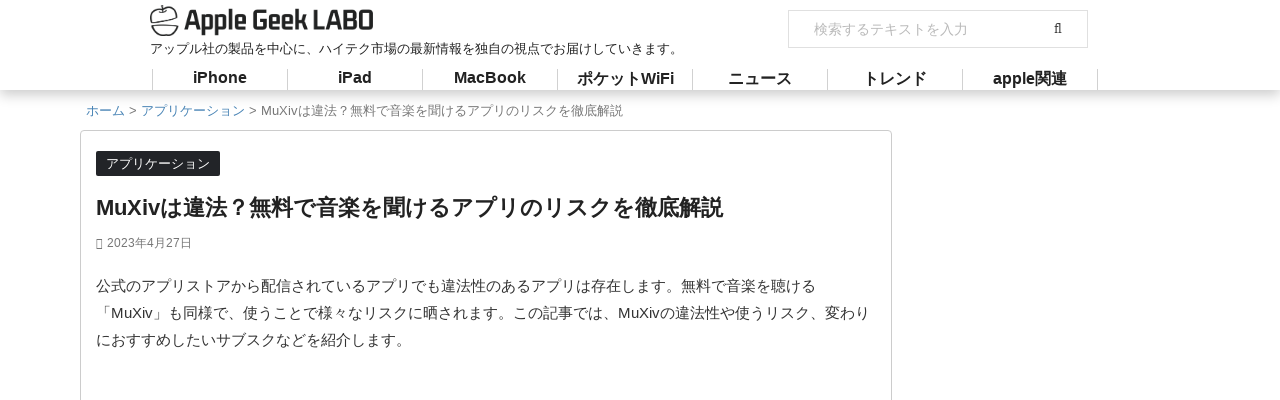

--- FILE ---
content_type: text/html; charset=utf-8
request_url: https://apple-geeks.com/muxiv-illegal-free-73486
body_size: 25079
content:
<!DOCTYPE html>
<html dir="ltr" lang="ja" prefix="og: https://ogp.me/ns#" class="s-navi-search-overlay">
<head prefix="og: http://ogp.me/ns# fb: http://ogp.me/ns/fb# article: http://ogp.me/ns/article#">
  <meta charset="utf-8">
  <meta name="viewport" content="width=device-width,initial-scale=1.0,user-scalable=no,viewport-fit=cover">
  <meta name="format-detection" content="telephone=no">
  <meta name="referrer" content="no-referrer-when-downgrade">
  <script>
  window.googletag=window.googletag||{cmd:[]};googletag.cmd.push(function(){googletag.defineSlot('/21688156468/ag_pc_article_mainleft_rectangle01',[[250,250],[300,250]],'div-gpt-ad-1655828865074-0').addService(googletag.pubads());googletag.defineSlot('/21688156468/ag_pc_article_mainright_rectangle01',[[250,250],[300,250]],'div-gpt-ad-1655828936094-0').addService(googletag.pubads());googletag.defineSlot('/21688156468/ag_pc_article_mainleft_rectangle02',[[250,250],[300,250]],'div-gpt-ad-1655828998805-0').addService(googletag.pubads());googletag.defineSlot('/21688156468/ag_pc_article_mainright_rectangle02',[[250,250],[300,250]],'div-gpt-ad-1655829051208-0').addService(googletag.pubads());googletag.defineSlot('/21688156468/ag_pc_article_sidebar_rectangle01',[[300,250],[250,250]],'div-gpt-ad-1655893721870-0').addService(googletag.pubads());googletag.defineSlot('/21688156468/ag_pc_article_sidebar_rectangle02',[300,600],'div-gpt-ad-1655829168189-0').addService(googletag.pubads());googletag.defineSlot('/21688156468/ag_pc_article_sidebar_rectangle03',[300,600],'div-gpt-ad-1655829224500-0').addService(googletag.pubads());googletag.defineSlot('/21688156468/ag_pc_article_sidebar_rectangle04',[[250,250],[300,250]],'div-gpt-ad-1655829278615-0').addService(googletag.pubads());googletag.defineSlot('/21688156468/ag_pc_article_sidebar_rectangle05',[300,600],'div-gpt-ad-1655829339221-0').addService(googletag.pubads());googletag.defineSlot('/21688156468/ag_pc_article_sidebar_rectangle06',[300,600],'div-gpt-ad-1655829398599-0').addService(googletag.pubads());googletag.defineSlot('/21688156468/ag_pc_article_sidebar_rectangle07',[300,600],'div-gpt-ad-1655829458226-0').addService(googletag.pubads());googletag.defineSlot('/21688156468/ag_pc_overlay01',[728,90],'div-gpt-ad-1655852491592-0').addService(googletag.pubads());googletag.pubads().enableSingleRequest();googletag.enableServices();});
  </script>
  <script>
  window.googletag=window.googletag||{cmd:[]};googletag.cmd.push(function(){googletag.defineSlot('/21688156468/ag_sp_article_rectangle01',[[320,100],[320,50],[250,250],[300,250],[320,180]],'div-gpt-ad-1655793916011-0').addService(googletag.pubads());googletag.defineSlot('/21688156468/ag_sp_article_rectangle02',[[250,250],[300,250],[320,180],[320,100],[320,50]],'div-gpt-ad-1655793985294-0').addService(googletag.pubads());googletag.defineSlot('/21688156468/ag_sp_article_rectangle03',[[250,250],[300,250],[320,100],[320,180],[320,50]],'div-gpt-ad-1655794095007-0').addService(googletag.pubads());googletag.defineSlot('/21688156468/ag_sp_article_rectangle04',[[320,50],[320,100],[320,180],[300,250],[250,250]],'div-gpt-ad-1655794163150-0').addService(googletag.pubads());googletag.defineSlot('/21688156468/ag_sp_article_rectangle05',[[300,250],[320,180],[320,100],[320,50],[250,250]],'div-gpt-ad-1655794273523-0').addService(googletag.pubads());googletag.defineSlot('/21688156468/ag_sp_article_rectangle06',[[250,250],[300,250],[320,50],[320,100],[320,180]],'div-gpt-ad-1655794349943-0').addService(googletag.pubads());googletag.defineSlot('/21688156468/ag_sp_article_rectangle07',[[250,250],[320,100],[320,180],[300,250],[320,50]],'div-gpt-ad-1655794418371-0').addService(googletag.pubads());googletag.defineSlot('/21688156468/ag_sp_article_rectangle08',[[250,250],[320,50],[300,250],[320,180],[320,100]],'div-gpt-ad-1655794485620-0').addService(googletag.pubads());googletag.defineSlot('/21688156468/ag_sp_article_rectangle09',[[250,250],[320,100],[320,180],[300,250],[320,50]],'div-gpt-ad-1655794550145-0').addService(googletag.pubads());googletag.defineSlot('/21688156468/ag_sp_overlay01',[320,100],'div-gpt-ad-1655852361241-0').addService(googletag.pubads());googletag.pubads().enableSingleRequest();googletag.enableServices();});
  </script>
  
  
  <meta name="description" content="公式のアプリストアから配信されているアプリでも違法性のあるアプリは存在します。無料で音楽を聴ける「MuXiv」">
  <link rel="canonical" href="/muxiv-illegal-free-73486">
  <link rel="next" href="/muxiv-illegal-free-73486/2">
  <meta property="og:locale" content="ja_JP">
  <meta property="og:site_name" content="Apple Geek LABO - アップル社の製品を中心に、ハイテク市場の最新情報を独自の視点でお届けしていきます。">
  <meta property="og:type" content="article">
  <meta property="og:title" content="MuXivは違法？無料で音楽を聞けるアプリのリスクを徹底解説 - Apple Geek LABO">
  <meta property="og:description" content="公式のアプリストアから配信されているアプリでも違法性のあるアプリは存在します。無料で音楽を聴ける「MuXiv」">
  <meta property="og:url" content="https://apple-geeks.com/muxiv-illegal-free-73486">
  <meta property="article:published_time" content="2023-04-27T10:00:07+00:00">
  <meta property="article:modified_time" content="2023-04-27T11:52:33+00:00">
  <meta name="twitter:card" content="summary">
  <meta name="twitter:title" content="MuXivは違法？無料で音楽を聞けるアプリのリスクを徹底解説 - Apple Geek LABO">
  <meta name="twitter:description" content="公式のアプリストアから配信されているアプリでも違法性のあるアプリは存在します。無料で音楽を聴ける「MuXiv」">
  <script type="application/ld+json" class="aioseo-schema">
  {"@context":"https:\/\/schema.org","@graph":[{"@type":"BlogPosting","@id":"https:\/\/apple-geeks.com\/muxiv-illegal-free-73486#blogposting","name":"MuXiv\u306f\u9055\u6cd5\uff1f\u7121\u6599\u3067\u97f3\u697d\u3092\u805e\u3051\u308b\u30a2\u30d7\u30ea\u306e\u30ea\u30b9\u30af\u3092\u5fb9\u5e95\u89e3\u8aac - Apple Geek LABO","headline":"MuXiv\u306f\u9055\u6cd5\uff1f\u7121\u6599\u3067\u97f3\u697d\u3092\u805e\u3051\u308b\u30a2\u30d7\u30ea\u306e\u30ea\u30b9\u30af\u3092\u5fb9\u5e95\u89e3\u8aac","author":{"@id":"https:\/\/apple-geeks.com\/author\/applegeeks-w010#author"},"publisher":{"@id":"https:\/\/apple-geeks.com\/#organization"},"image":{"@type":"ImageObject","url":"https:\/\/apple-geeks.com\/wp-content\/uploads\/2022\/02\/30c50367f1d314e1970c126a0d7f0fae-4.jpg","width":1200,"height":785},"datePublished":"2023-04-27T10:00:07+09:00","dateModified":"2023-04-27T11:52:33+09:00","inLanguage":"ja","mainEntityOfPage":{"@id":"https:\/\/apple-geeks.com\/muxiv-illegal-free-73486#webpage"},"isPartOf":{"@id":"https:\/\/apple-geeks.com\/muxiv-illegal-free-73486#webpage"},"articleSection":"\u30a2\u30d7\u30ea\u30b1\u30fc\u30b7\u30e7\u30f3"},{"@type":"BreadcrumbList","@id":"https:\/\/apple-geeks.com\/muxiv-illegal-free-73486#breadcrumblist","itemListElement":[{"@type":"ListItem","@id":"https:\/\/apple-geeks.com\/#listItem","position":1,"item":{"@type":"WebPage","@id":"https:\/\/apple-geeks.com\/","name":"\u5bb6","description":"\u30a2\u30c3\u30d7\u30eb\u793e\u306e\u88fd\u54c1\u3092\u4e2d\u5fc3\u306b\u3001\u30cf\u30a4\u30c6\u30af\u5e02\u5834\u306e\u6700\u65b0\u60c5\u5831\u3092\u72ec\u81ea\u306e\u8996\u70b9\u3067\u304a\u5c4a\u3051\u3057\u3066\u3044\u304d\u307e\u3059\u3002","url":"https:\/\/apple-geeks.com\/"}}]},{"@type":"Organization","@id":"https:\/\/apple-geeks.com\/#organization","name":"Apple Geek LABO","url":"https:\/\/apple-geeks.com\/"},{"@type":"Person","@id":"https:\/\/apple-geeks.com\/author\/applegeeks-w010#author","url":"https:\/\/apple-geeks.com\/author\/applegeeks-w010","name":"applegeeks-w010","image":{"@type":"ImageObject","@id":"https:\/\/apple-geeks.com\/muxiv-illegal-free-73486#authorImage","url":"https:\/\/secure.gravatar.com\/avatar\/965b78011f8d696359c984786e9f0365?s=96&d=blank&r=g","width":96,"height":96,"caption":"applegeeks-w010"}},{"@type":"WebPage","@id":"https:\/\/apple-geeks.com\/muxiv-illegal-free-73486#webpage","url":"https:\/\/apple-geeks.com\/muxiv-illegal-free-73486","name":"MuXiv\u306f\u9055\u6cd5\uff1f\u7121\u6599\u3067\u97f3\u697d\u3092\u805e\u3051\u308b\u30a2\u30d7\u30ea\u306e\u30ea\u30b9\u30af\u3092\u5fb9\u5e95\u89e3\u8aac - Apple Geek LABO","description":"\u516c\u5f0f\u306e\u30a2\u30d7\u30ea\u30b9\u30c8\u30a2\u304b\u3089\u914d\u4fe1\u3055\u308c\u3066\u3044\u308b\u30a2\u30d7\u30ea\u3067\u3082\u9055\u6cd5\u6027\u306e\u3042\u308b\u30a2\u30d7\u30ea\u306f\u5b58\u5728\u3057\u307e\u3059\u3002\u7121\u6599\u3067\u97f3\u697d\u3092\u8074\u3051\u308b\u300cMuXiv\u300d","inLanguage":"ja","isPartOf":{"@id":"https:\/\/apple-geeks.com\/#website"},"breadcrumb":{"@id":"https:\/\/apple-geeks.com\/muxiv-illegal-free-73486#breadcrumblist"},"author":{"@id":"https:\/\/apple-geeks.com\/author\/applegeeks-w010#author"},"creator":{"@id":"https:\/\/apple-geeks.com\/author\/applegeeks-w010#author"},"image":{"@type":"ImageObject","url":"https:\/\/apple-geeks.com\/wp-content\/uploads\/2022\/02\/30c50367f1d314e1970c126a0d7f0fae-4.jpg","@id":"https:\/\/apple-geeks.com\/#mainImage","width":1200,"height":785},"primaryImageOfPage":{"@id":"https:\/\/apple-geeks.com\/muxiv-illegal-free-73486#mainImage"},"datePublished":"2023-04-27T10:00:07+09:00","dateModified":"2023-04-27T11:52:33+09:00"},{"@type":"WebSite","@id":"https:\/\/apple-geeks.com\/#website","url":"https:\/\/apple-geeks.com\/","name":"Apple Geek LABO","description":"\u30a2\u30c3\u30d7\u30eb\u793e\u306e\u88fd\u54c1\u3092\u4e2d\u5fc3\u306b\u3001\u30cf\u30a4\u30c6\u30af\u5e02\u5834\u306e\u6700\u65b0\u60c5\u5831\u3092\u72ec\u81ea\u306e\u8996\u70b9\u3067\u304a\u5c4a\u3051\u3057\u3066\u3044\u304d\u307e\u3059\u3002","inLanguage":"ja","publisher":{"@id":"https:\/\/apple-geeks.com\/#organization"}}]}
  </script>
  <title>MuXivは違法？無料で音楽を聞けるアプリのリスクを徹底解説 - Apple Geek LABO</title>
  <link rel="dns-prefetch" href="//ajax.googleapis.com">
  <link rel="dns-prefetch" href="//s.w.org">
  <script type="text/javascript">
  window._wpemojiSettings={"baseUrl":"https:\/\/s.w.org\/images\/core\/emoji\/13.1.0\/72x72\/","ext":".png","svgUrl":"https:\/\/s.w.org\/images\/core\/emoji\/13.1.0\/svg\/","svgExt":".svg","source":{"concatemoji":"https:\/\/apple-geeks.com\/wp-includes\/js\/wp-emoji-release.min.js"}};!function(e,a,t){var n,r,o,i=a.createElement("canvas"),p=i.getContext&&i.getContext("2d");function s(e,t){var a=String.fromCharCode;p.clearRect(0,0,i.width,i.height),p.fillText(a.apply(this,e),0,0);e=i.toDataURL();return p.clearRect(0,0,i.width,i.height),p.fillText(a.apply(this,t),0,0),e===i.toDataURL()}function c(e){var t=a.createElement("script");t.src=e,t.defer=t.type="text/javascript",a.getElementsByTagName("head")[0].appendChild(t)}for(o=Array("flag","emoji"),t.supports={everything:!0,everythingExceptFlag:!0},r=0;r<o.length;r++)t.supports[o[r]]=function(e){if(!p||!p.fillText)return!1;switch(p.textBaseline="top",p.font="600 32px Arial",e){case"flag":return s([127987,65039,8205,9895,65039],[127987,65039,8203,9895,65039])?!1:!s([55356,56826,55356,56819],[55356,56826,8203,55356,56819])&&!s([55356,57332,56128,56423,56128,56418,56128,56421,56128,56430,56128,56423,56128,56447],[55356,57332,8203,56128,56423,8203,56128,56418,8203,56128,56421,8203,56128,56430,8203,56128,56423,8203,56128,56447]);case"emoji":return!s([10084,65039,8205,55357,56613],[10084,65039,8203,55357,56613])}return!1}(o[r]),t.supports.everything=t.supports.everything&&t.supports[o[r]],"flag"!==o[r]&&(t.supports.everythingExceptFlag=t.supports.everythingExceptFlag&&t.supports[o[r]]);t.supports.everythingExceptFlag=t.supports.everythingExceptFlag&&!t.supports.flag,t.DOMReady=!1,t.readyCallback=function(){t.DOMReady=!0},t.supports.everything||(n=function(){t.readyCallback()},a.addEventListener?(a.addEventListener("DOMContentLoaded",n,!1),e.addEventListener("load",n,!1)):(e.attachEvent("onload",n),a.attachEvent("onreadystatechange",function(){"complete"===a.readyState&&t.readyCallback()})),(n=t.source||{}).concatemoji?c(n.concatemoji):n.wpemoji&&n.twemoji&&(c(n.twemoji),c(n.wpemoji)))}(window,document,window._wpemojiSettings);
  </script>
  <style type="text/css">
  img.wp-smiley,img.emoji{display:inline!important;border:none!important;box-shadow:none!important;height:1em!important;width:1em!important;margin:0 .07em!important;vertical-align:-.1em!important;background:none!important;padding:0!important}
  </style>
  <link rel="stylesheet" id="wp-block-library-css" href="/wp-includes/css/dist/block-library/style.min.css" type="text/css" media="all">
  <style id="global-styles-inline-css" type="text/css">
  body{--wp--preset--color--black:#000;--wp--preset--color--cyan-bluish-gray:#abb8c3;--wp--preset--color--white:#fff;--wp--preset--color--pale-pink:#f78da7;--wp--preset--color--vivid-red:#cf2e2e;--wp--preset--color--luminous-vivid-orange:#ff6900;--wp--preset--color--luminous-vivid-amber:#fcb900;--wp--preset--color--light-green-cyan:#eefaff;--wp--preset--color--vivid-green-cyan:#00d084;--wp--preset--color--pale-cyan-blue:#8ed1fc;--wp--preset--color--vivid-cyan-blue:#0693e3;--wp--preset--color--vivid-purple:#9b51e0;--wp--preset--color--soft-red:#e92f3d;--wp--preset--color--light-grayish-red:#fdf0f2;--wp--preset--color--vivid-yellow:#ffc107;--wp--preset--color--very-pale-yellow:#fffde7;--wp--preset--color--very-light-gray:#fafafa;--wp--preset--color--very-dark-gray:#313131;--wp--preset--color--original-color-a:#00b900;--wp--preset--color--original-color-b:#f4fff4;--wp--preset--color--original-color-c:#f3e5f5;--wp--preset--color--original-color-d:#9e9d24;--wp--preset--gradient--vivid-cyan-blue-to-vivid-purple:linear-gradient(135deg,rgba(6,147,227,1) 0%,#9b51e0 100%);--wp--preset--gradient--light-green-cyan-to-vivid-green-cyan:linear-gradient(135deg,#7adcb4 0%,#00d082 100%);--wp--preset--gradient--luminous-vivid-amber-to-luminous-vivid-orange:linear-gradient(135deg,rgba(252,185,0,1) 0%,rgba(255,105,0,1) 100%);--wp--preset--gradient--luminous-vivid-orange-to-vivid-red:linear-gradient(135deg,rgba(255,105,0,1) 0%,#cf2e2e 100%);--wp--preset--gradient--very-light-gray-to-cyan-bluish-gray:linear-gradient(135deg,#eee 0%,#a9b8c3 100%);--wp--preset--gradient--cool-to-warm-spectrum:linear-gradient(135deg,#4aeadc 0%,#9778d1 20%,#cf2aba 40%,#ee2c82 60%,#fb6962 80%,#fef84c 100%);--wp--preset--gradient--blush-light-purple:linear-gradient(135deg,#ffceec 0%,#9896f0 100%);--wp--preset--gradient--blush-bordeaux:linear-gradient(135deg,#fecda5 0%,#fe2d2d 50%,#6b003e 100%);--wp--preset--gradient--luminous-dusk:linear-gradient(135deg,#ffcb70 0%,#c751c0 50%,#4158d0 100%);--wp--preset--gradient--pale-ocean:linear-gradient(135deg,#fff5cb 0%,#b6e3d4 50%,#33a7b5 100%);--wp--preset--gradient--electric-grass:linear-gradient(135deg,#caf880 0%,#71ce7e 100%);--wp--preset--gradient--midnight:linear-gradient(135deg,#020381 0%,#2874fc 100%);--wp--preset--duotone--dark-grayscale:url(#wp-duotone-dark-grayscale);--wp--preset--duotone--grayscale:url(#wp-duotone-grayscale);--wp--preset--duotone--purple-yellow:url(#wp-duotone-purple-yellow);--wp--preset--duotone--blue-red:url(#wp-duotone-blue-red);--wp--preset--duotone--midnight:url(#wp-duotone-midnight);--wp--preset--duotone--magenta-yellow:url(#wp-duotone-magenta-yellow);--wp--preset--duotone--purple-green:url(#wp-duotone-purple-green);--wp--preset--duotone--blue-orange:url(#wp-duotone-blue-orange);--wp--preset--font-size--small:.8em;--wp--preset--font-size--medium:20px;--wp--preset--font-size--large:1.5em;--wp--preset--font-size--x-large:42px;--wp--preset--font-size--st-regular:1em;--wp--preset--font-size--huge:3em}.has-black-color{color:var(--wp--preset--color--black)!important}.has-cyan-bluish-gray-color{color:var(--wp--preset--color--cyan-bluish-gray)!important}.has-white-color{color:var(--wp--preset--color--white)!important}.has-pale-pink-color{color:var(--wp--preset--color--pale-pink)!important}.has-vivid-red-color{color:var(--wp--preset--color--vivid-red)!important}.has-luminous-vivid-orange-color{color:var(--wp--preset--color--luminous-vivid-orange)!important}.has-luminous-vivid-amber-color{color:var(--wp--preset--color--luminous-vivid-amber)!important}.has-light-green-cyan-color{color:var(--wp--preset--color--light-green-cyan)!important}.has-vivid-green-cyan-color{color:var(--wp--preset--color--vivid-green-cyan)!important}.has-pale-cyan-blue-color{color:var(--wp--preset--color--pale-cyan-blue)!important}.has-vivid-cyan-blue-color{color:var(--wp--preset--color--vivid-cyan-blue)!important}.has-vivid-purple-color{color:var(--wp--preset--color--vivid-purple)!important}.has-black-background-color{background-color:var(--wp--preset--color--black)!important}.has-cyan-bluish-gray-background-color{background-color:var(--wp--preset--color--cyan-bluish-gray)!important}.has-white-background-color{background-color:var(--wp--preset--color--white)!important}.has-pale-pink-background-color{background-color:var(--wp--preset--color--pale-pink)!important}.has-vivid-red-background-color{background-color:var(--wp--preset--color--vivid-red)!important}.has-luminous-vivid-orange-background-color{background-color:var(--wp--preset--color--luminous-vivid-orange)!important}.has-luminous-vivid-amber-background-color{background-color:var(--wp--preset--color--luminous-vivid-amber)!important}.has-light-green-cyan-background-color{background-color:var(--wp--preset--color--light-green-cyan)!important}.has-vivid-green-cyan-background-color{background-color:var(--wp--preset--color--vivid-green-cyan)!important}.has-pale-cyan-blue-background-color{background-color:var(--wp--preset--color--pale-cyan-blue)!important}.has-vivid-cyan-blue-background-color{background-color:var(--wp--preset--color--vivid-cyan-blue)!important}.has-vivid-purple-background-color{background-color:var(--wp--preset--color--vivid-purple)!important}.has-black-border-color{border-color:var(--wp--preset--color--black)!important}.has-cyan-bluish-gray-border-color{border-color:var(--wp--preset--color--cyan-bluish-gray)!important}.has-white-border-color{border-color:var(--wp--preset--color--white)!important}.has-pale-pink-border-color{border-color:var(--wp--preset--color--pale-pink)!important}.has-vivid-red-border-color{border-color:var(--wp--preset--color--vivid-red)!important}.has-luminous-vivid-orange-border-color{border-color:var(--wp--preset--color--luminous-vivid-orange)!important}.has-luminous-vivid-amber-border-color{border-color:var(--wp--preset--color--luminous-vivid-amber)!important}.has-light-green-cyan-border-color{border-color:var(--wp--preset--color--light-green-cyan)!important}.has-vivid-green-cyan-border-color{border-color:var(--wp--preset--color--vivid-green-cyan)!important}.has-pale-cyan-blue-border-color{border-color:var(--wp--preset--color--pale-cyan-blue)!important}.has-vivid-cyan-blue-border-color{border-color:var(--wp--preset--color--vivid-cyan-blue)!important}.has-vivid-purple-border-color{border-color:var(--wp--preset--color--vivid-purple)!important}.has-vivid-cyan-blue-to-vivid-purple-gradient-background{background:var(--wp--preset--gradient--vivid-cyan-blue-to-vivid-purple)!important}.has-light-green-cyan-to-vivid-green-cyan-gradient-background{background:var(--wp--preset--gradient--light-green-cyan-to-vivid-green-cyan)!important}.has-luminous-vivid-amber-to-luminous-vivid-orange-gradient-background{background:var(--wp--preset--gradient--luminous-vivid-amber-to-luminous-vivid-orange)!important}.has-luminous-vivid-orange-to-vivid-red-gradient-background{background:var(--wp--preset--gradient--luminous-vivid-orange-to-vivid-red)!important}.has-very-light-gray-to-cyan-bluish-gray-gradient-background{background:var(--wp--preset--gradient--very-light-gray-to-cyan-bluish-gray)!important}.has-cool-to-warm-spectrum-gradient-background{background:var(--wp--preset--gradient--cool-to-warm-spectrum)!important}.has-blush-light-purple-gradient-background{background:var(--wp--preset--gradient--blush-light-purple)!important}.has-blush-bordeaux-gradient-background{background:var(--wp--preset--gradient--blush-bordeaux)!important}.has-luminous-dusk-gradient-background{background:var(--wp--preset--gradient--luminous-dusk)!important}.has-pale-ocean-gradient-background{background:var(--wp--preset--gradient--pale-ocean)!important}.has-electric-grass-gradient-background{background:var(--wp--preset--gradient--electric-grass)!important}.has-midnight-gradient-background{background:var(--wp--preset--gradient--midnight)!important}.has-small-font-size{font-size:var(--wp--preset--font-size--small)!important}.has-medium-font-size{font-size:var(--wp--preset--font-size--medium)!important}.has-large-font-size{font-size:var(--wp--preset--font-size--large)!important}.has-x-large-font-size{font-size:var(--wp--preset--font-size--x-large)!important}
  </style>
  <link rel="stylesheet" id="contact-form-7-css" href="/wp-content/plugins/contact-form-7/includes/css/styles.css" type="text/css" media="all">
  <link rel="stylesheet" id="wordpress-popular-posts-css-css" href="/wp-content/plugins/wordpress-popular-posts/assets/css/wpp.css" type="text/css" media="all">
  <link rel="stylesheet" id="normalize-css" href="/wp-content/themes/affinger/css/normalize.css" type="text/css" media="all">
  <link rel="stylesheet" id="st_svg-css" href="/wp-content/themes/affinger/st_svg/style.css" type="text/css" media="all">
  <link rel="stylesheet" id="slick-css" href="/wp-content/themes/affinger/vendor/slick/slick.css" type="text/css" media="all">
  <link rel="stylesheet" id="slick-theme-css" href="/wp-content/themes/affinger/vendor/slick/slick-theme.css" type="text/css" media="all">
  <link rel="stylesheet" id="style-css" href="/wp-content/themes/affinger/style.css" type="text/css" media="all">
  <link rel="stylesheet" id="single-css" href="/wp-content/themes/affinger/st-rankcss.php" type="text/css" media="all">
  <link rel="stylesheet" id="tablepress-default-css" href="/wp-content/plugins/tablepress/css/build/default.css" type="text/css" media="all">
  <link rel="stylesheet" id="st-themecss-css" href="/wp-content/themes/affinger/st-themecss-loader.php" type="text/css" media="all">
  <script type="text/javascript" src="//ajax.googleapis.com/ajax/libs/jquery/3.3.1/jquery.min.js" id="jquery-js"></script>
  <script type="application/json" id="wpp-json">
  {"sampling_active":1,"sampling_rate":100,"ajax_url":"https:\/\/apple-geeks.com\/wp-json\/wordpress-popular-posts\/v1\/popular-posts","api_url":"https:\/\/apple-geeks.com\/wp-json\/wordpress-popular-posts","ID":73486,"token":"9880adf401","lang":0,"debug":0}
  </script>
  
  
  
  
  
  <script type="application/ld+json">
  [{"@context":"http:\/\/schema.org\/","@type":"WPHeader","url":"https:\/\/apple-geeks.com\/muxiv-illegal-free-73486","headline":"MuXivは違法？無料で音楽を聞けるアプリのリスクを徹底解説","description":"公式のアプリストアから配信されている..."},{"@context":"http:\/\/schema.org\/","@type":"WPFooter","url":"https:\/\/apple-geeks.com\/muxiv-illegal-free-73486","headline":"MuXivは違法？無料で音楽を聞けるアプリのリスクを徹底解説","description":"公式のアプリストアから配信されている...","copyrightYear":"2023"}]
  </script>
  <script type="application/ld+json">
  {"@context":"https:\/\/schema.org\/","@type":"BlogPosting","mainEntityOfPage":{"@type":"WebPage","@id":"https:\/\/apple-geeks.com\/muxiv-illegal-free-73486"},"url":"https:\/\/apple-geeks.com\/muxiv-illegal-free-73486","headline":"MuXivは違法？無料で音楽を聞けるアプリのリスクを徹底解説","datePublished":"2023-04-27T19:00:07+09:00","dateModified":"2023-04-27T20:52:33+09:00","publisher":{"@type":"Organization","@id":"https:\/\/apple-geeks.com\/#organization","name":"Apple Geek Lab","logo":{"@type":"ImageObject","url":"","width":600,"height":60}},"image":{"@type":"ImageObject","url":"https:\/\/apple-geeks.com\/wp-content\/uploads\/2022\/02\/30c50367f1d314e1970c126a0d7f0fae-4.jpg","width":1200,"height":785},"articleSection":"アプリケーション","description":"公式のアプリストアから配信されているアプリでも違法性のあるアプリは存在します。無料で音楽を聴ける「","author":{"@type":"Person","name":"applegeeks-w010","url":"https:\/\/apple-geeks.com\/author\/applegeeks-w010","image":{"@type":"ImageObject","url":"https:\/\/secure.gravatar.com\/avatar\/965b78011f8d696359c984786e9f0365?s=96&d=blank&r=g","height":96,"width":96}},"video":[]}
  </script>
  <style id="wpp-loading-animation-styles">
  @-webkit-keyframes bgslide{from{background-position-x:0}to{background-position-x:-200%}}@keyframes bgslide{from{background-position-x:0}to{background-position-x:-200%}}.wpp-widget-placeholder,.wpp-widget-block-placeholder,.wpp-shortcode-placeholder{margin:0 auto;width:60px;height:3px;background:#dd3737;background:linear-gradient(90deg,#dd3737 0%,#571313 10%,#dd3737 100%);background-size:200% auto;border-radius:3px;-webkit-animation:bgslide 1s infinite linear;animation:bgslide 1s infinite linear}
  </style>
  <meta name="thumbnail" content="https://apple-geeks.com/wp-content/uploads/2022/02/30c50367f1d314e1970c126a0d7f0fae-4.jpg">
  <link rel="next" href="/muxiv-illegal-free-73486/2">
  <link rel="canonical" href="/muxiv-illegal-free-73486">
  <script type="application/ld+json">
  {
    "@context": "http://schema.org",
    "@type": "BreadcrumbList",
    "itemListElement": [
        {
            "@type": "ListItem",
            "position": 1,
            "item": {
                "@id": "https://apple-geeks.com",
                "name": "Home"
            }
        },
        {
            "@type": "ListItem",
            "position": 2,
            "item": {
                "@id": "https://apple-geeks.com/muxiv-illegal-free-73486",
                "name": "MuXiv\u306f\u9055\u6cd5\uff1f\u7121\u6599\u3067\u97f3\u697d\u3092\u805e\u3051\u308b\u30a2\u30d7\u30ea\u306e\u30ea\u30b9\u30af\u3092\u5fb9\u5e95\u89e3\u8aac",
                "image": "https://apple-geeks.com/wp-content/uploads/2022/02/30c50367f1d314e1970c126a0d7f0fae-4.jpg"
            }
        }
    ]
  }
  </script>
  <link rel="icon" href="/wp-content/uploads/2015/05/favicon-AGL16.jpg" sizes="32x32">
  <link rel="icon" href="/wp-content/uploads/2015/05/favicon-AGL16.jpg" sizes="192x192">
  <link rel="apple-touch-icon" href="/wp-content/uploads/2015/05/favicon-AGL16.jpg">
  <meta name="msapplication-TileImage" content="https://apple-geeks.com/wp-content/uploads/2015/05/favicon-AGL16.jpg">
  <style>
  .ai-viewports{--ai:1}.ai-viewport-3{display:none!important}.ai-viewport-2{display:none!important}.ai-viewport-1{display:inherit!important}.ai-viewport-0{display:none!important}@media (min-width:768px) and (max-width:979px){.ai-viewport-1{display:none!important}.ai-viewport-2{display:inherit!important}}@media (max-width:767px){.ai-viewport-1{display:none!important}.ai-viewport-3{display:inherit!important}}
  </style>
  <script>
  window.googletag=window.googletag||{cmd:[]};googletag.cmd.push(function(){googletag.defineSlot('/21688156468/ag_pc_article_sidebar_rectangle1',[[300,600],[300,250]],'div-gpt-ad-1632988320397-0').addService(googletag.pubads());googletag.defineSlot('/21688156468/ag_pc_article_sidebar_rectangle2',[[300,600],[300,250]],'div-gpt-ad-1632988379075-0').addService(googletag.pubads());googletag.defineSlot('/21688156468/ag_pc_article_sidebar_rectangle3',[[300,600],[300,250]],'div-gpt-ad-1632988563107-0').addService(googletag.pubads());googletag.defineSlot('/21688156468/ag_pc_article_mainleft_rectangle1',[[320,100],[320,180],[320,50],[250,250],[300,250]],'div-gpt-ad-1632988838850-0').addService(googletag.pubads());googletag.defineSlot('/21688156468/ag_pc_article_mainright_rectangle1',[[250,250],[320,100],[300,250],[320,180],[320,50]],'div-gpt-ad-1632988927386-0').addService(googletag.pubads());googletag.defineSlot('/21688156468/ag_pc_article_mainleft_rectangle2',[[320,100],[320,180],[320,50],[250,250],[300,250]],'div-gpt-ad-1632989005092-0').addService(googletag.pubads());googletag.defineSlot('/21688156468/ag_pc_article_mainright_rectangle2',[[250,250],[320,50],[320,100],[320,180],[300,250]],'div-gpt-ad-1632989072642-0').addService(googletag.pubads());googletag.pubads().enableSingleRequest();googletag.enableServices();});
  </script>
  <meta property="og:type" content="article">
  <meta property="og:title" content="MuXivは違法？無料で音楽を聞けるアプリのリスクを徹底解説">
  <meta property="og:url" content="https://apple-geeks.com/muxiv-illegal-free-73486">
  <meta property="og:description" content="公式のアプリストアから配信されているアプリでも違法性のあるアプリは存在します。無料で音楽を聴ける「MuXiv」も同様で、使うことで様々なリスクに晒されます。この ...">
  <meta property="og:site_name" content="Apple Geek LABO">
  <meta property="og:image" content="https://apple-geeks.com/wp-content/uploads/2022/02/30c50367f1d314e1970c126a0d7f0fae-4.jpg">
  <meta property="article:published_time" content="2023-04-27T19:00:07+09:00">
  <meta property="article:author" content="applegeeks-w010（ニジシタ）">
  <script>
  (function(window,document,$,undefined){'use strict';var SlideBox=(function(){function SlideBox($element){this._$element=$element;}SlideBox.prototype.$content=function(){return this._$element.find('[data-st-slidebox-content]');};SlideBox.prototype.$toggle=function(){return this._$element.find('[data-st-slidebox-toggle]');};SlideBox.prototype.$icon=function(){return this._$element.find('[data-st-slidebox-icon]');};SlideBox.prototype.$text=function(){return this._$element.find('[data-st-slidebox-text]');};SlideBox.prototype.is_expanded=function(){return!!(this._$element.filter('[data-st-slidebox-expanded="true"]').length);};SlideBox.prototype.expand=function(){var self=this;this.$content().slideDown().promise().then(function(){var $icon=self.$icon();var $text=self.$text();$icon.removeClass($icon.attr('data-st-slidebox-icon-collapsed')).addClass($icon.attr('data-st-slidebox-icon-expanded'))
  $text.text($text.attr('data-st-slidebox-text-expanded'))
  self._$element.removeClass('is-collapsed').addClass('is-expanded');self._$element.attr('data-st-slidebox-expanded','true');});};SlideBox.prototype.collapse=function(){var self=this;this.$content().slideUp().promise().then(function(){var $icon=self.$icon();var $text=self.$text();$icon.removeClass($icon.attr('data-st-slidebox-icon-expanded')).addClass($icon.attr('data-st-slidebox-icon-collapsed'))
  $text.text($text.attr('data-st-slidebox-text-collapsed'))
  self._$element.removeClass('is-expanded').addClass('is-collapsed');self._$element.attr('data-st-slidebox-expanded','false');});};SlideBox.prototype.toggle=function(){if(this.is_expanded()){this.collapse();}else{this.expand();}};SlideBox.prototype.add_event_listeners=function(){var self=this;this.$toggle().on('click',function(event){self.toggle();});};SlideBox.prototype.initialize=function(){this.add_event_listeners();};return SlideBox;}());function on_ready(){var slideBoxes=[];$('[data-st-slidebox]').each(function(){var $element=$(this);var slideBox=new SlideBox($element);slideBoxes.push(slideBox);slideBox.initialize();});return slideBoxes;}$(on_ready);}(window,window.document,jQuery));
  </script>
  <script>
  (function(window,document,$,undefined){'use strict';$(function(){$('.post h2:not([class^="is-style-st-heading-custom-"]):not([class*=" is-style-st-heading-custom-"]):not(.st-css-no2) , .h2modoki').wrapInner('<span class="st-dash-design">');})}(window,window.document,jQuery));
  </script>
  <script>
  (function(window,document,$,undefined){'use strict';$(function(){$("#toc_container:not(:has(ul ul))").addClass("only-toc");$(".st-ac-box ul:has(.cat-item)").each(function(){$(this).addClass("st-ac-cat");});});}(window,window.document,jQuery));
  </script>
  <script>
  (function(window,document,$,undefined){'use strict';$(function(){$('.st-star').parent('.rankh4').css('padding-bottom','5px');});}(window,window.document,jQuery));
  </script>
  <script>
  (function(window,document,$,undefined){'use strict';$(function(){$('.is-style-st-paragraph-kaiwa').wrapInner('<span class="st-paragraph-kaiwa-text">');});}(window,window.document,jQuery));
  </script>
  <script>
  (function(window,document,$,undefined){'use strict';$(function(){$('.is-style-st-paragraph-kaiwa-b').wrapInner('<span class="st-paragraph-kaiwa-text">');});}(window,window.document,jQuery));
  </script>
  <script>
  (function(window,document,$,undefined){'use strict';$(function(){$('[class^="is-style-st-paragraph-"],[class*=" is-style-st-paragraph-"]').wrapInner('<span class="st-noflex">');});}(window,window.document,jQuery));
  </script>

</head>
<body class="post-template-default single single-post postid-73486 single-format-standard not-front-page">
  <noscript><iframe src="https://www.googletagmanager.com/ns.html?id=GTM-MGSHPX5" height="0" width="0" style="display:none;visibility:hidden"></iframe></noscript>
  <div id="st-ami">
    <div id="wrapper" class="">
      <div id="wrapper-in">
        <header id="st-headwide">
          <div id="header-full" class="header-decoration">
            <div id="headbox-bg">
              <div id="headbox">
                <div id="header-l" class="pc">
                  <div id="st-text-logo">
                    <p class="sitename sitenametop"><a href="/"><img src="/wp-content/uploads/2022/07/applegeek-logo.png" width="1200" height="167" alt="Apple Geek LABO"></a></p>
                    <p class="descr">アップル社の製品を中心に、ハイテク市場の最新情報を独自の視点でお届けしていきます。</p>
                  </div>
                </div>
                <nav id="s-navi" class="pcnone" data-st-nav="" data-st-nav-type="normal">
                  <dl class="acordion is-active" data-st-nav-primary="">
                    <dt class="trigger">
<br class="acordion_button">
                    <span class="op op-menu"><i class="st-fa st-svg-menu_thin"></i></span><br>
                    <br>
                    <br class="acordion_button acordion_button_search">
                    <span class="op op-search"><i class="st-fa st-svg-search_s op-search-close_thin"></i></span><br>
                    <br>
</dt>
                    <dd>
                      <div id="st-mobile-logo"></div>
                    </dd>
                    <dd class="acordion_tree">
                      <div class="acordion_tree_content">
                        <div class="menu-%e3%83%98%e3%83%83%e3%83%80%e3%83%bc-container">
                          <ul id="menu-%e3%83%98%e3%83%83%e3%83%80%e3%83%bc" class="menu">
                            <li id="menu-item-84099" class="menu-item menu-item-type-taxonomy menu-item-object-category menu-item-84099">
                              <a href="/category/iphone"><span class="menu-item-label">iPhone</span></a>
                            </li>
                            <li id="menu-item-84100" class="menu-item menu-item-type-taxonomy menu-item-object-category menu-item-84100">
                              <a href="/category/ipad"><span class="menu-item-label">iPad</span></a>
                            </li>
                            <li id="menu-item-84101" class="menu-item menu-item-type-taxonomy menu-item-object-category menu-item-84101">
                              <a href="/category/macbook"><span class="menu-item-label">MacBook</span></a>
                            </li>
                            <li id="menu-item-84104" class="menu-item menu-item-type-taxonomy menu-item-object-category menu-item-84104">
                              <a href="/category/wifi"><span class="menu-item-label">ポケットWiFi</span></a>
                            </li>
                            <li id="menu-item-84102" class="menu-item menu-item-type-taxonomy menu-item-object-category menu-item-84102">
                              <a href="/category/news"><span class="menu-item-label">ニュース</span></a>
                            </li>
<li id="menu-item-84102" class="menu-item menu-item-type-taxonomy menu-item-object-category menu-item-84102">
                              <a href="/news/"><span class="menu-item-label">トレンド</span></a>
                            </li>
                            <li id="menu-item-84103" class="menu-item menu-item-type-taxonomy menu-item-object-category menu-item-84103">
                              <a href="/category/apple%e9%96%a2%e9%80%a3"><span class="menu-item-label">apple関連</span></a>
                            </li>
                          </ul>
                        </div>
                        <div class="clear"></div>
                      </div>
                    </dd>
                    <dd class="acordion_search">
                      <div class="acordion_search_content">
                        <div id="search" class="search-custom-d">
                          <form method="get" id="searchform" action="https://apple-geeks.com/" name="searchform">
                            <label class="hidden" for="s"></label> <input type="text" placeholder="検索するテキストを入力" value="" name="s" id="s"> <input type="submit" value="" class="st-fa" id="searchsubmit">
                          </form>
                        </div>
                      </div>
                    </dd>
                  </dl>
                </nav>
                <div id="header-r" class="smanone">
                  <div class="header-nav"></div>
                </div>
              </div>
              <div class="applegeek-header-spnav sp">
                <div id="st-text-logo">
                  <p class="sitename sitenametop"><a href="/"><img src="/wp-content/uploads/2022/07/applegeek-logo.png" width="1200" height="167" alt="Apple Geek LABO"></a></p>
                  <p class="descr">アップル社の製品を中心に、ハイテク市場の最新情報を独自の視点でお届けしていきます。</p>
                </div>
                <nav class="header-nav spnav" id="applegeek-js-nav">
                  <ul class="spnav-items spnav-items">
                    <li class="spnav-items-item">
                      <div class="applegeek-search">
                        <p>気になるモノを検索</p>
                        <span style="font-size: 24px;">Search</span>
                        <div id="search" class="search-custom-d">
                          <form method="get" id="searchform" action="https://apple-geeks.com/" name="searchform">
                            <label class="hidden" for="s"></label> <input type="text" placeholder="検索するテキストを入力" value="" name="s" id="s"> <input type="submit" value="" class="st-fa" id="searchsubmit">
                          </form>
                        </div>
                      </div>
                    </li>
                    <li class="spnav-items-item spnav-items-item-2">
                      <p class="spnav-small">カテゴリー</p>
                      <span class="spnav-title" style="font-size: 20px;line-height: 50px!important;">Category</span>
                      <ul class="spnav-list">
                        <li>
                          <a href="/category/iphone">iPhone</a>
                        </li>
                        <li>
                          <a href="/category/ipad">iPad</a>
                        </li>
                        <li>
                          <a href="/category/macbook">Macbook</a>
                        </li>
                        <li>
                          <a href="/category/wifi">ポケットWiFi</a>
                        </li>
                        <li>
                          <a href="/category/news">ニュース</a>
                        </li>
<li>
                          <a href="/news/">トレンド</a>
                        </li>
                        <li>
                          <a href="/category/apple%E9%96%A2%E9%80%A3">apple関連</a>
                        </li>
                      </ul>
                    </li>
                    <li class="spnav-items-item spnav-items-item-2">
                      <p class="spnav-small">メニュー</p>
                      <span class="spnav-title" style="font-size: 20px;line-height: 50px!important;">Menu</span>
                      <ul class="spnav-list">
                        <li>
                          <a href="/about-applegeeklabo">Apple Geek LABOとは</a>
                        </li>
                        <li>
                          <a href="/manager">運営者情報</a>
                        </li>
                        <li>
                          <a href="/sitepolicy">サイトポリシー</a>
                        </li>
                        <li>
                          <a href="/privacypolicy">プライバシーポリシー</a>
                        </li>
                        <li>
                          <a href="/ad">広告掲載について</a>
                        </li>
                        <li>
                          <a href="/sitemap">サイトマップ</a>
                        </li>
                        <li>
                          <a href="/information">お問い合わせ</a>
                        </li>
                      </ul>
                    </li>
                    <li class="spnav-items-item spnav-items-item-2">
                      <div class="footer-sns">
                        <p class="spnav-small">ツイッター</p>
                        <span class="spnav-title" style="font-size: 20px;line-height: 50px!important;">Twitter</span>
                        <p style="padding-left: 20px;">Apple Geek LABOアカウントをフォロー</p>
<a href="https://twitter.com/apple_geek_labo" target="_blank"><img src="/wp-content/themes/affinger/images/twitter-icon2.png"></a>
                      </div>
                    </li>
                  </ul>
                </nav><button class="header-sp-hamburger sp-hamburger" id="js-hamburger"><span></span> <span></span> <span></span></button>
              </div>
              <div class="applegeek-search">
                <div id="search" class="search-custom-d">
                  <form method="get" id="searchform" action="https://apple-geeks.com/" name="searchform">
                    <label class="hidden" for="s"></label> <input type="text" placeholder="検索するテキストを入力" value="" name="s" id="s"> <input type="submit" value="" class="st-fa" id="searchsubmit">
                  </form>
                </div>
              </div>
            </div>
          </div>
          <div id="st-header-top-widgets-box">
            <div class="st-content-width">
              <div id="guidemap_widget-2" class="top-content widget_guidemap_widget">
                <div id="guidemap_widget-2" class="widget_guidemap_widget is-no-underline">
                  <div class="st-link-guide">
                    <ul id="menu-%e3%83%98%e3%83%83%e3%83%80%e3%83%bc-1" class="st-link-guide-menu">
                      <li class="menu-item menu-item-type-taxonomy menu-item-object-category menu-item-84099">
                        <a href="/category/iphone" data-wpel-link="internal">iPhone</a>
                      </li>
                      <li class="menu-item menu-item-type-taxonomy menu-item-object-category menu-item-84100">
                        <a href="/category/ipad" data-wpel-link="internal">iPad</a>
                      </li>
                      <li class="menu-item menu-item-type-taxonomy menu-item-object-category menu-item-84101">
                        <a href="/category/macbook" data-wpel-link="internal">MacBook</a>
                      </li>
                      <li class="menu-item menu-item-type-taxonomy menu-item-object-category menu-item-84104">
                        <a href="/category/wifi" data-wpel-link="internal">ポケットWiFi</a>
                      </li>
                      <li class="menu-item menu-item-type-taxonomy menu-item-object-category menu-item-84102">
                        <a href="/category/news" data-wpel-link="internal">ニュース</a>
                      </li>
<li class="menu-item menu-item-type-taxonomy menu-item-object-category menu-item-84102">
                        <a href="/news/" data-wpel-link="internal">トレンド</a>
                      </li>
                      <li class="menu-item menu-item-type-taxonomy menu-item-object-category menu-item-84103">
                        <a href="/category/apple%e9%96%a2%e9%80%a3" data-wpel-link="internal">apple関連</a>
                      </li>
                    </ul>
                  </div>
                </div>
              </div>
            </div>
          </div>
          <div id="gazou-wide">
            <div id="st-menubox">
              <div id="st-menuwide">
                <nav class="smanone clearfix">
                  <ul id="menu-%e3%83%98%e3%83%83%e3%83%80%e3%83%bc-2" class="menu">
                    <li class="menu-item menu-item-type-taxonomy menu-item-object-category menu-item-84099">
                      <a href="/category/iphone">iPhone</a>
                    </li>
                    <li class="menu-item menu-item-type-taxonomy menu-item-object-category menu-item-84100">
                      <a href="/category/ipad">iPad</a>
                    </li>
                    <li class="menu-item menu-item-type-taxonomy menu-item-object-category menu-item-84101">
                      <a href="/category/macbook">MacBook</a>
                    </li>
                    <li class="menu-item menu-item-type-taxonomy menu-item-object-category menu-item-84104">
                      <a href="/category/wifi">ポケットWiFi</a>
                    </li>
                    <li class="menu-item menu-item-type-taxonomy menu-item-object-category menu-item-84102">
                      <a href="/category/news">ニュース</a>
                    </li>
<li class="menu-item menu-item-type-taxonomy menu-item-object-category menu-item-84102">
                      <a href="/news/">トレンド</a>
                    </li>
                    <li class="menu-item menu-item-type-taxonomy menu-item-object-category menu-item-84103">
                      <a href="/category/apple%e9%96%a2%e9%80%a3">apple関連</a>
                    </li>
                  </ul>
                </nav>
              </div>
            </div>
            <div id="st-headerbox">
              <div id="st-header"></div>
            </div>
          </div>
        </header>
      </div>
      <div id="content-w">
        <div id="st-header-post-under-box" class="st-header-post-no-data" style="">
          <div class="st-dark-cover"></div>
        </div>
        <div id="content" class="clearfix">
          <div id="contentInner">
            <main class="kiji-wrapper">
              <article>
                <div id="post-73486" class="st-post post-73486 post type-post status-publish format-standard has-post-thumbnail hentry category-13">
                  <div id="breadcrumb">
                    <ol itemscope itemtype="http://schema.org/BreadcrumbList">
                      <li itemprop="itemListElement" itemscope itemtype="http://schema.org/ListItem">
                        <a href="/" itemprop="item"><span itemprop="name">ホーム</span></a> >
                        <meta itemprop="position" content="1">
                      </li>
                      <li itemprop="itemListElement" itemscope itemtype="http://schema.org/ListItem">
                        <a href="/category/%e3%82%a2%e3%83%97%e3%83%aa%e3%82%b1%e3%83%bc%e3%82%b7%e3%83%a7%e3%83%b3" itemprop="item"><span itemprop="name">アプリケーション</span></a> >
                        <meta itemprop="position" content="2">
                      </li>
                      <li itemprop="itemListElement" itemscope itemtype="http://schema.org/ListItem"><span itemprop="name">MuXivは違法？無料で音楽を聞けるアプリのリスクを徹底解説</span></li>
                    </ol>
                  </div>
                  <p class="st-catgroup"><a href="/category/%e3%82%a2%e3%83%97%e3%83%aa%e3%82%b1%e3%83%bc%e3%82%b7%e3%83%a7%e3%83%b3" title="View all posts in アプリケーション" rel="category tag"><span class="catname st-catid13">アプリケーション</span></a></p>
                  <h1 class="entry-title">MuXivは違法？無料で音楽を聞けるアプリのリスクを徹底解説</h1>
                  <div class="blogbox">
                    <p><span class="kdate"><i class="st-fa st-svg-clock-o"></i><time class="updated" datetime="2023-04-27T19:00:07+0900">2023年4月27日</time></span></p>
                  </div>
                  <div class="mainbox">
                    <div id="nocopy">
                      <div class="entry-content entry-content_article">
                        <p>公式のアプリストアから配信されているアプリでも違法性のあるアプリは存在します。無料で音楽を聴ける「MuXiv」も同様で、使うことで様々なリスクに晒されます。この記事では、MuXivの違法性や使うリスク、変わりにおすすめしたいサブスクなどを紹介します。<br>
                        <span id="more-73486"></span></p>
                        <p><img class="aligncenter size-large wp-image-73574" src="/wp-content/uploads/2022/02/1-12-500x250.png" alt="" width="500" height="250" srcset="/wp-content/uploads/2022/02/1-12-500x250.png 500w, /wp-content/uploads/2022/02/1-12-768x384.png 768w, /wp-content/uploads/2022/02/1-12.png 800w" sizes="(max-width: 500px) 100vw, 500px"></p>
                        <div id="toc_container" class="no_bullets">
                          <p class="toc_title">目次</p>
                          <ul class="toc_list">
                            <li>
                              <a href="#MuXiv"><span class="toc_number toc_depth_1">1</span> MuXivは違法？無料アプリのリスクについて</a>
                              <ul>
                                <li>
                                  <a href="#MuXiv-2"><span class="toc_number toc_depth_2">1.1</span> MuXivは音楽が違法アップロードされたサイト</a>
                                </li>
                                <li>
                                  <a href="#i"><span class="toc_number toc_depth_2">1.2</span> リスク①アーティストの音楽活動に悪影響</a>
                                </li>
                                <li>
                                  <a href="#i-2"><span class="toc_number toc_depth_2">1.3</span> リスク②個人情報の漏洩</a>
                                </li>
                                <li>
                                  <a href="#i-3"><span class="toc_number toc_depth_2">1.4</span> リスク③音楽を聞くのに罪悪感もってしまう</a>
                                </li>
                                <li>
                                  <a href="#i-4"><span class="toc_number toc_depth_2">1.5</span> リスク④いつ使えなくなるかわからない</a>
                                </li>
                                <li>
                                  <a href="#i-5"><span class="toc_number toc_depth_2">1.6</span> リスク⑤根本的に違法である</a>
                                </li>
                              </ul>
                            </li>
                          </ul>
                        </div>
                        <div class="code-block code-block-26 ai-viewport-2 ai-viewport-3"></div>
                        <h2><span id="MuXiv">MuXivは違法？無料アプリのリスクについて</span></h2>
                        <p><img class="aligncenter size-large wp-image-72585" src="/wp-content/uploads/2022/01/computer-g2c4118b54_1280-500x345.jpg" alt="" width="500" height="345" srcset="/wp-content/uploads/2022/01/computer-g2c4118b54_1280-500x345.jpg 500w, /wp-content/uploads/2022/01/computer-g2c4118b54_1280-768x529.jpg 768w, /wp-content/uploads/2022/01/computer-g2c4118b54_1280.jpg 1200w" sizes="(max-width: 500px) 100vw, 500px"></p>
                        <p>まず、MuXivは違法なのでしょうか？</p>
                        <p>また、MuXivを含む無料音楽アプリを使用することでどんなリスクがあるのでしょうか。</p>
                        <div class="ai-viewports ai-viewport-0 ai-insert-6-82132369" style="display: grid; place-items: center; min-width: 320px; min-height: 250px; margin-bottom: 20px;" data-insertion="prepend" data-selector=".ai-insert-6-82132369" data-insertion-no-dbg="" data-code="[base64]" data-block="6"></div>
                        <div class="code-block code-block-29 ai-viewport-2 ai-viewport-3" style="margin: 8px 0; clear: both; max-width: 100%; display: flex!important;"></div>
                        <h3><span id="MuXiv-2"><span style="font-weight: 400;">MuXivは音楽が違法アップロードされたサイト</span></span></h3>
                        <p>そもそもMuXivというのは、音楽が違法にアップロードされた音楽サイトです。海賊版サイトとも言われます。一般的に流通している音楽は作詞や作曲をした人が著作権を持っています。</p>
                        <p>商用に利用するには著作権保持者に対して利用料を支払います。ただ、MuXivなどの違法にアップロードされたサイトは著作権保持者に対して利用料を支払わずに勝手に利用しています。</p>
                        <p>さらに、サイトに広告などを設置して広告会社から広告料をもらっています。自分では何も作らずにサイトだけ運用して広告料を貰っています。</p>
                        <div class="code-block code-block-30 ai-viewport-2 ai-viewport-3" style="margin: 8px 0; clear: both;"></div>
                        <h3><span id="i"><span style="font-weight: 400;">リスク①アーティストの音楽活動に悪影響</span></span></h3>
                        <p>MuXivなどの海賊版サイトや無料音楽アプリを使い続ける事で、アーティストの音楽活動に悪影響を及ぼします。音楽を職業にしている方は、作詞や作曲などを行う事で収入を得ています。</p>
                        <p>その作品を気に入ったユーザーがお金を払ってCDを買ったりサブスクで聞いたりすることで収入に繋がります。ただ、海賊版サイトなどで音楽を聴いてしまうと対象のアーティストは一銭も収益を受け取ることができません。</p>
                        <p>それが大きな額になればなるほどそのアーティストの活動には影響を及ぼします。好きなアーティストを応援したい気持ちがあるならCDの購入をしたり、サブスクなどでしっかりと対象のアーティストの収益につながるような音楽の聴き方をしましょう。</p>
                        <div class="code-block code-block-31 ai-viewport-2 ai-viewport-3" style="margin: 8px 0; clear: both;"></div>
                        <h3><span id="i-2"><span style="font-weight: 400;">リスク②個人情報の漏洩</span></span></h3>
                        <p>MuXivは海賊版サイトです。アカウント作成や登録を促された場合、個人情報の取り扱いが正しく行われていない危険性があります。ちゃんとしたサイトでも個人情報が漏洩してしまうリスクは少なからずあります。</p>
                        <p>ただ、正々堂々と運営しているアプリやサイトならば、補償もしっかり行われます。海賊版サイトでは知らない間に個人情報を売買されていてもどうすることもできないので海賊版サイトやアプリは使わないようにしましょう。</p>
                        <h3><span id="i-3"><span style="font-weight: 400;">リスク③音楽を聞くのに罪悪感もってしまう</span></span></h3>
                        <p>MuXivなどの海賊版サイトを利用するきっかけは無料でたくさんの音楽を聴けるからという単純な動機だと予想できます。ただ、サイトがどんなものか理解していくうちにそのサイトを使うのに罪悪感を持ってしまうことがあります。</p>
                        <p>気分を高揚させるために音楽を聴くのに、海賊版サイトを利用することで罪悪感を感じてしまうと音楽を聴く事自体楽しめなくなってしまいます。楽しく音楽を聴くためにちゃんとしたサイトで聴くことをおすすめします。</p>
                        <h3><span id="i-4"><span style="font-weight: 400;">リスク④いつ使えなくなるかわからない</span></span></h3>
                        <p>MuXivを含む海賊版サイトや無料音楽アプリは、いつ使えなくなるかわかりません。AppStoreやGoogle Play Storeで一時期配信されていても、規約違反になることで配信が停止されることもよくあります。</p>
                        <p>音楽サイトではありませんが、漫画を違法にアップロードされたサイト「漫画村」が閉鎖されました。漫画村と同様に音楽を違法にアップロードされたサイトは急に閉鎖されることも考えられます。</p>
                        <h3><span id="i-5"><span style="font-weight: 400;">リスク⑤根本的に違法である</span></span></h3>
                        <p></p>
                      </div>
                    </div>
                    <p class="tuzukicenter"><span class="tuzuki"><a href="/muxiv-illegal-free-73486/2" class="post-page-numbers">次のページへ ></a></span></p>
                    <div class="st-pagelink st-pagelink-pages">
                      <span class="page-numbers first disabled">«</span> <span class="page-numbers current">1</span> <a class="page-numbers" href="/muxiv-illegal-free-73486/2">2</a> 3 4 5 6»
                    </div>
                    <div class="adbox">
                      <div style="padding-top:10px;"></div>
                    </div>
                  </div>
                  <div class="sns st-sns-singular">
                    <ul class="clearfix">
                      <li class="twitter">
                        <a rel="nofollow" onclick="window.open('//twitter.com/intent/tweet?url=https%3A%2F%2Fapple-geeks.com%2Fmuxiv-illegal-free-73486&text=MuXiv%E3%81%AF%E9%81%95%E6%B3%95%EF%BC%9F%E7%84%A1%E6%96%99%E3%81%A7%E9%9F%B3%E6%A5%BD%E3%82%92%E8%81%9E%E3%81%91%E3%82%8B%E3%82%A2%E3%83%97%E3%83%AA%E3%81%AE%E3%83%AA%E3%82%B9%E3%82%AF%E3%82%92%E5%BE%B9%E5%BA%95%E8%A7%A3%E8%AA%AC&tw_p=tweetbutton', '', 'width=500,height=450'); return false;"><i class="st-fa st-svg-twitter"></i><span class="snstext">Twitter</span></a>
                      </li>
                      <li class="facebook">
                        <a href="//www.facebook.com/sharer.php?src=bm&u=https%3A%2F%2Fapple-geeks.com%2Fmuxiv-illegal-free-73486&t=MuXiv%E3%81%AF%E9%81%95%E6%B3%95%EF%BC%9F%E7%84%A1%E6%96%99%E3%81%A7%E9%9F%B3%E6%A5%BD%E3%82%92%E8%81%9E%E3%81%91%E3%82%8B%E3%82%A2%E3%83%97%E3%83%AA%E3%81%AE%E3%83%AA%E3%82%B9%E3%82%AF%E3%82%92%E5%BE%B9%E5%BA%95%E8%A7%A3%E8%AA%AC" target="_blank" rel="nofollow noopener"><i class="st-fa st-svg-facebook"></i><span class="snstext">Facebook</span></a>
                      </li>
                      <li class="line">
                        <a href="//line.me/R/msg/text/?MuXiv%E3%81%AF%E9%81%95%E6%B3%95%EF%BC%9F%E7%84%A1%E6%96%99%E3%81%A7%E9%9F%B3%E6%A5%BD%E3%82%92%E8%81%9E%E3%81%91%E3%82%8B%E3%82%A2%E3%83%97%E3%83%AA%E3%81%AE%E3%83%AA%E3%82%B9%E3%82%AF%E3%82%92%E5%BE%B9%E5%BA%95%E8%A7%A3%E8%AA%AC%0Ahttps%3A%2F%2Fapple-geeks.com%2Fmuxiv-illegal-free-73486" target="_blank" rel="nofollow noopener"><i class="st-fa st-svg-line" aria-hidden="true"></i><span class="snstext">LINE</span></a>
                      </li>
                      <li class="hatebu">
                        <a href="//b.hatena.ne.jp/entry/https://apple-geeks.com/muxiv-illegal-free-73486" class="hatena-bookmark-button" data-hatena-bookmark-layout="simple" title="MuXivは違法？無料で音楽を聞けるアプリのリスクを徹底解説" rel="nofollow"><i class="st-fa st-svg-hateb"></i><span class="snstext">はてブ</span></a> 
                        <script type="text/javascript" src="//b.st-hatena.com/js/bookmark_button.js" charset="utf-8" async="async"></script>
                      </li>
                    </ul>
                  </div>
                  <aside>
                    <p class="author" style="display:none;"><a href="/author/applegeeks-w010" title="applegeeks-w010" class="vcard author"><span class="fn">author</span></a></p>
                    <div class="pc">
                      <aside class="single-recommended-list">
                        <h4 class="recommended-list-title"><span class="recommended-list-title-in">Recommended</span></h4>
                        <ul>
                          <li>
                            <a href="/vert-60171"><img width="700" height="458" src="/wp-content/uploads/2021/06/57c6ad45682bbbab8ee0c1fd722ecea0.jpg" class="attachment-medium size-medium wp-post-image" alt="" loading="lazy" srcset="/wp-content/uploads/2021/06/57c6ad45682bbbab8ee0c1fd722ecea0.jpg 700w, /wp-content/uploads/2021/06/57c6ad45682bbbab8ee0c1fd722ecea0-500x327.jpg 500w" sizes="(max-width: 700px) 100vw, 700px">
                            <div class="text">
                              音楽療法でメンタルヘルスケア！「耳で飲むお薬®」を紹介
                            </div></a>
                          </li>
                          <li>
                            <a href="/instagram-mentions-comments-87069"><img width="1200" height="785" src="/wp-content/uploads/2022/09/da682740de2073478da922d45539f714-1.jpg" class="attachment-medium size-medium wp-post-image" alt="" loading="lazy" srcset="/wp-content/uploads/2022/09/da682740de2073478da922d45539f714-1.jpg 1200w, /wp-content/uploads/2022/09/da682740de2073478da922d45539f714-1-500x327.jpg 500w, /wp-content/uploads/2022/09/da682740de2073478da922d45539f714-1-768x502.jpg 768w" sizes="(max-width: 1200px) 100vw, 1200px">
                            <div class="text">
                              インスタのメンション、コメントやストーリーでのやり方教えます！
                            </div></a>
                          </li>
                          <li>
                            <a href="/twitter-save-video-56399">
                            <div class="text">
                              X（旧Twitter）の動画を保存する方法！おすすめサービスと使い方を紹介
                            </div></a>
                          </li>
                          <li>
                            <a href="/airtag-stalker-damage-74387"><img width="1200" height="785" src="/wp-content/uploads/2022/03/16c4dd0f7f88f4e31b7773143b2f2e83.jpg" class="attachment-medium size-medium wp-post-image" alt="" loading="lazy" srcset="/wp-content/uploads/2022/03/16c4dd0f7f88f4e31b7773143b2f2e83.jpg 1200w, /wp-content/uploads/2022/03/16c4dd0f7f88f4e31b7773143b2f2e83-500x327.jpg 500w, /wp-content/uploads/2022/03/16c4dd0f7f88f4e31b7773143b2f2e83-768x502.jpg 768w" sizes="(max-width: 1200px) 100vw, 1200px">
                            <div class="text">
                              AirTagの使い方を解説！ストーカー被害は大丈夫？難しくない？
                            </div></a>
                          </li>
                          <li>
                            <a href="/neko-atsume-remodeling-75864"><img width="1200" height="785" src="/wp-content/uploads/2022/04/7ce9ad937683edff1abe742a6bd40e1b-1.jpg" class="attachment-medium size-medium wp-post-image" alt="" loading="lazy" srcset="/wp-content/uploads/2022/04/7ce9ad937683edff1abe742a6bd40e1b-1.jpg 1200w, /wp-content/uploads/2022/04/7ce9ad937683edff1abe742a6bd40e1b-1-500x327.jpg 500w, /wp-content/uploads/2022/04/7ce9ad937683edff1abe742a6bd40e1b-1-768x502.jpg 768w" sizes="(max-width: 1200px) 100vw, 1200px">
                            <div class="text">
                              【ねこあつめ】模様替えとはどんな機能？その効果と種類について解説
                            </div></a>
                          </li>
                          <li>
                            <a href="/brave-browser-download-77852"><img width="1200" height="785" src="/wp-content/uploads/2022/04/58288ea01ab8ec7cbd659a92d0c221fd-2.jpg" class="attachment-medium size-medium wp-post-image" alt="" loading="lazy" srcset="/wp-content/uploads/2022/04/58288ea01ab8ec7cbd659a92d0c221fd-2.jpg 1200w, /wp-content/uploads/2022/04/58288ea01ab8ec7cbd659a92d0c221fd-2-500x327.jpg 500w, /wp-content/uploads/2022/04/58288ea01ab8ec7cbd659a92d0c221fd-2-768x502.jpg 768w" sizes="(max-width: 1200px) 100vw, 1200px">
                            <div class="text">
                              Braveブラウザの使い方！ダウンロードやBATの使い方も解説
                            </div></a>
                          </li>
                          <li>
                            <a href="/amazon-arrival-notification-75657"><img width="1200" height="785" src="/wp-content/uploads/2022/03/6966b07f3daa243a0299daafccc2b3a6-2.jpg" class="attachment-medium size-medium wp-post-image" alt="" loading="lazy" srcset="/wp-content/uploads/2022/03/6966b07f3daa243a0299daafccc2b3a6-2.jpg 1200w, /wp-content/uploads/2022/03/6966b07f3daa243a0299daafccc2b3a6-2-500x327.jpg 500w, /wp-content/uploads/2022/03/6966b07f3daa243a0299daafccc2b3a6-2-768x502.jpg 768w" sizes="(max-width: 1200px) 100vw, 1200px">
                            <div class="text">
                              【Amazon】入荷通知で在庫切れの商品の再入荷を見逃さない方法
                            </div></a>
                          </li>
                          <li>
                            <a href="/talkov-cheat-75237"><img width="1200" height="504" src="/wp-content/uploads/2022/03/4d4cbe252d22425a2d8c5fd63cfbed23.jpg" class="attachment-medium size-medium wp-post-image" alt="" loading="lazy" srcset="/wp-content/uploads/2022/03/4d4cbe252d22425a2d8c5fd63cfbed23.jpg 1200w, /wp-content/uploads/2022/03/4d4cbe252d22425a2d8c5fd63cfbed23-500x210.jpg 500w, /wp-content/uploads/2022/03/4d4cbe252d22425a2d8c5fd63cfbed23-768x323.jpg 768w, /wp-content/uploads/2022/03/4d4cbe252d22425a2d8c5fd63cfbed23-1536x646.jpg 1536w" sizes="(max-width: 1200px) 100vw, 1200px">
                            <div class="text">
                              【タルコフ】これってチート?販売されているものは安心か？
                            </div></a>
                          </li>
                          <li>
                            <a href="/nft-game-tips-for-earning-77848"><img width="1200" height="785" src="/wp-content/uploads/2022/04/850931878296a5f38682b2121588498b.jpg" class="attachment-medium size-medium wp-post-image" alt="" loading="lazy" srcset="/wp-content/uploads/2022/04/850931878296a5f38682b2121588498b.jpg 1200w, /wp-content/uploads/2022/04/850931878296a5f38682b2121588498b-500x327.jpg 500w, /wp-content/uploads/2022/04/850931878296a5f38682b2121588498b-768x502.jpg 768w" sizes="(max-width: 1200px) 100vw, 1200px">
                            <div class="text">
                              おすすめの放置系ブロックチェーン（NFT）ゲームや稼ぐコツを紹介
                            </div></a>
                          </li>
                          <li>
                            <a href="/line-instead-safety-66579"><img width="800" height="523" src="/wp-content/uploads/2021/09/6fcbb4f31255d0207526e96e6895cb64.jpg" class="attachment-medium size-medium wp-post-image" alt="" loading="lazy" srcset="/wp-content/uploads/2021/09/6fcbb4f31255d0207526e96e6895cb64.jpg 800w, /wp-content/uploads/2021/09/6fcbb4f31255d0207526e96e6895cb64-500x327.jpg 500w, /wp-content/uploads/2021/09/6fcbb4f31255d0207526e96e6895cb64-768x502.jpg 768w" sizes="(max-width: 800px) 100vw, 800px">
                            <div class="text">
                              LINEの代わりになる安全性の高いメッセージアプリを紹介
                            </div></a>
                          </li>
                          <li>
                            <a href="/online-storage-mega-52887"><img width="1200" height="785" src="/wp-content/uploads/2021/05/200512f3a4088164388712865796b671.jpg" class="attachment-medium size-medium wp-post-image" alt="" loading="lazy" srcset="/wp-content/uploads/2021/05/200512f3a4088164388712865796b671.jpg 1200w, /wp-content/uploads/2021/05/200512f3a4088164388712865796b671-500x327.jpg 500w, /wp-content/uploads/2021/05/200512f3a4088164388712865796b671-768x502.jpg 768w" sizes="(max-width: 1200px) 100vw, 1200px">
                            <div class="text">
                              オンラインストレージMEGAの使い方をくわしく解説！
                            </div></a>
                          </li>
                          <li>
                            <a href="/stepn-earn-a-bicycle-78071"><img width="1200" height="785" src="/wp-content/uploads/2022/04/f8d2edc443ccbc1937a79b650e150e97-2.jpg" class="attachment-medium size-medium wp-post-image" alt="" loading="lazy" srcset="/wp-content/uploads/2022/04/f8d2edc443ccbc1937a79b650e150e97-2.jpg 1200w, /wp-content/uploads/2022/04/f8d2edc443ccbc1937a79b650e150e97-2-500x327.jpg 500w, /wp-content/uploads/2022/04/f8d2edc443ccbc1937a79b650e150e97-2-768x502.jpg 768w" sizes="(max-width: 1200px) 100vw, 1200px">
                            <div class="text">
                              STEPNは自転車でも稼げる？効率よくGSTを稼げるコツも紹介
                            </div></a>
                          </li>
                        </ul>
                      </aside>
                      <aside class="together-list">
                        <h3><span id="i-3">あわせて読む</span></h3>
                        <ul>
                          <li>
                            <a href="/line-add-friends-phone-number-prevent-44769">
                            <div class="text">
                              LINEの「電話番号で友達追加されました」とは？防ぐ方法も紹介
                            </div></a>
                          </li>
                          <li>
                            <a href="/snes9x-setting-34848">
                            <div class="text">
                              『snes9x』とは？ダウンロード・インストール手順紹介！
                            </div></a>
                          </li>
                          <li>
                            <a href="/watch-videos-without-tiktok-app-103382">
                            <div class="text">
                              TikTok動画をアプリなしで見る方法を紹介！使える機能も解説
                            </div></a>
                          </li>
                          <li>
                            <a href="/sushida-cheat-69372">
                            <div class="text">
                              寿司打をチートで攻略！Pythonと便利ツールを活用したやり方を紹介
                            </div></a>
                          </li>
                          <li>
                            <a href="/youtube-music-download-uploaded-songs-108803">
                            <div class="text">
                              YouTube Musicにアップロードした曲をダウンロードする方法を解説
                            </div></a>
                          </li>
                          <li>
                            <a href="/question-box-33011">
                            <div class="text">
                              バレない？！気になるユーザーの質問箱に匿名で質問を送ろう！
                            </div></a>
                          </li>
                        </ul>
                      </aside>
                      <div class="related-list">
                        <h4 class="point"><span class="point-in">Related</span></h4>
                        <div class="kanren" data-st-load-more-content="" data-st-load-more-id="3ad830c8-437e-4d2c-beb9-31fa05b6adf3">
                          <dl class="clearfix">
                            <dt>
                              <span class="category_decoration">アプリケーション</span> <a href="/amazon-prime-video-download-108021"></a>
                            </dt>
                            <dd>
                              <h5 class="kanren-t"><a href="/amazon-prime-video-download-108021">Amazonプライムビデオの動画をダウンロードする方法を解説</a></h5>
                              <div class="sp">
                                <div class="st-excerpt smanone">
                                  <p>Amazonプライムビデオでは、見たい作品をスマホやタブレットにダウンロードできます。 ただ、ダウンロードをする前に理解しておきたい注意点も。 この記事では、A ...</p>
                                </div>
                              </div>
                              <p><span class="kdate"><time class="updated" datetime="2024-06-30T21:38:09+0900">2024年6月30日</time></span></p>
                            </dd>
                          </dl>
                          <dl class="clearfix">
                            <dt>
                              <span class="category_decoration">アプリケーション</span> <a href="/onlyfans-cancel-74618"><img width="1200" height="785" src="/wp-content/uploads/2022/03/30c50367f1d314e1970c126a0d7f0fae-2.jpg" class="attachment-full size-full wp-post-image" alt="" loading="lazy" srcset="/wp-content/uploads/2022/03/30c50367f1d314e1970c126a0d7f0fae-2.jpg 1200w, /wp-content/uploads/2022/03/30c50367f1d314e1970c126a0d7f0fae-2-500x327.jpg 500w, /wp-content/uploads/2022/03/30c50367f1d314e1970c126a0d7f0fae-2-768x502.jpg 768w" sizes="(max-width: 1200px) 100vw, 1200px"></a>
                            </dt>
                            <dd>
                              <h5 class="kanren-t"><a href="/onlyfans-cancel-74618">onlyfansを解約したい？解約方法と注意事項</a></h5>
                              <div class="sp">
                                <div class="st-excerpt smanone">
                                  <p>熱狂的なファンへ向けて限定的なコンテンツを配信することができるonlyfans。onlyfansはコロナウイルスの影響で一気に会員数を伸ばしましたが、onlyf ...</p>
                                </div>
                              </div>
                              <p><span class="kdate"><time class="updated" datetime="2023-04-25T14:08:32+0900">2023年4月25日</time></span></p>
                            </dd>
                          </dl>
                          <dl class="clearfix">
                            <dt>
                              <span class="category_decoration">アプリケーション</span> <a href="/instagram-error-85618"><img width="1200" height="785" src="/wp-content/uploads/2022/08/ac36c9b3a152d9e3430421fda4cb8017-2.jpg" class="attachment-full size-full wp-post-image" alt="" loading="lazy" srcset="/wp-content/uploads/2022/08/ac36c9b3a152d9e3430421fda4cb8017-2.jpg 1200w, /wp-content/uploads/2022/08/ac36c9b3a152d9e3430421fda4cb8017-2-500x327.jpg 500w, /wp-content/uploads/2022/08/ac36c9b3a152d9e3430421fda4cb8017-2-768x502.jpg 768w" sizes="(max-width: 1200px) 100vw, 1200px"></a>
                            </dt>
                            <dd>
                              <h5 class="kanren-t"><a href="/instagram-error-85618">インスタグラムのエラーにはどんなものがあるの？対処方法を紹介</a></h5>
                              <div class="sp">
                                <div class="st-excerpt smanone">
                                  <p>インスタのエラーや不具合が発生したときの直し方が知りたいと考えている人は多いのではないでしょうか。インスタのエラーが発生したというトラブルに遭遇する前に対処法な ...</p>
                                </div>
                              </div>
                              <p><span class="kdate"><time class="updated" datetime="2022-08-13T10:58:15+0900">2022年8月13日</time></span></p>
                            </dd>
                          </dl>
                          <dl class="clearfix">
                            <dt>
                              <span class="category_decoration">アプリケーション</span> <a href="/bleusky-x-twitter-105018"></a>
                            </dt>
                            <dd>
                              <h5 class="kanren-t"><a href="/bleusky-x-twitter-105018">BleuskyとTwitter（現X）の違いを徹底的に解説！</a></h5>
                              <div class="sp">
                                <div class="st-excerpt smanone">
                                  <p>BlueskyはTwitter（現X）に取って代わるSNSとして注目をされています。 実際には、どんな違いがあって、どんな部分がにているのか気になるところです。 ...</p>
                                </div>
                              </div>
                              <p><span class="kdate"><time class="updated" datetime="2024-03-21T12:00:23+0900">2024年3月21日</time></span></p>
                            </dd>
                          </dl>
                          <dl class="clearfix">
                            <dt>
                              <span class="category_decoration">アプリケーション</span> <a href="/hello-movie-58078"><img width="1200" height="785" src="/wp-content/uploads/2021/06/f352f47ff651ea8e2a9d9664ec2d3f53-9.jpg" class="attachment-full size-full wp-post-image" alt="" loading="lazy" srcset="/wp-content/uploads/2021/06/f352f47ff651ea8e2a9d9664ec2d3f53-9.jpg 1200w, /wp-content/uploads/2021/06/f352f47ff651ea8e2a9d9664ec2d3f53-9-500x327.jpg 500w, /wp-content/uploads/2021/06/f352f47ff651ea8e2a9d9664ec2d3f53-9-768x502.jpg 768w" sizes="(max-width: 1200px) 100vw, 1200px"></a>
                            </dt>
                            <dd>
                              <h5 class="kanren-t"><a href="/hello-movie-58078">映画館で楽しめる字幕・音声ガイドアプリ「HELLO! MOVIE」をご紹介</a></h5>
                              <div class="sp">
                                <div class="st-excerpt smanone">
                                  <p>今回は「HELLO！MOVIE」を紹介します。映画鑑賞の新たな楽しみ方として、また障害を持つ方も同じスクリーンで楽しめるバリアフリーの仕組みとして。映画というエ ...</p>
                                </div>
                              </div>
                              <p><span class="kdate"><time class="updated" datetime="2023-05-12T20:10:31+0900">2023年5月12日</time></span></p>
                            </dd>
                          </dl>
                          <dl class="clearfix">
                            <dt>
                              <span class="category_decoration">iPhone</span> <a href="/line-add-friend-87943"><img width="1200" height="785" src="/wp-content/uploads/2022/09/96d35f42fd588a7e52f229b7b24daf78.jpg" class="attachment-full size-full wp-post-image" alt="" loading="lazy" srcset="/wp-content/uploads/2022/09/96d35f42fd588a7e52f229b7b24daf78.jpg 1200w, /wp-content/uploads/2022/09/96d35f42fd588a7e52f229b7b24daf78-500x327.jpg 500w, /wp-content/uploads/2022/09/96d35f42fd588a7e52f229b7b24daf78-768x502.jpg 768w" sizes="(max-width: 1200px) 100vw, 1200px"></a>
                            </dt>
                            <dd>
                              <h5 class="kanren-t"><a href="/line-add-friend-87943">LINEの友達追加できない原因とは？状況別の対処法を解説</a></h5>
                              <div class="sp">
                                <div class="st-excerpt smanone">
                                  <p>多くの人に利用されているコミュニケーションアプリであるLINEですが、友達追加できないときはどうしたらいいのでしょうか。 今回は、LINEの友達追加できない原因 ...</p>
                                </div>
                              </div>
                              <p><span class="kdate"><time class="updated" datetime="2022-09-25T19:04:08+0900">2022年9月25日</time></span></p>
                            </dd>
                          </dl>
                          <dl class="clearfix">
                            <dt>
                              <span class="category_decoration">アプリケーション</span> <a href="/youtube-premium-fee-104860"></a>
                            </dt>
                            <dd>
                              <h5 class="kanren-t"><a href="/youtube-premium-fee-104860">YouTube Premiumの料金プランとお得な活用法を解説！</a></h5>
                              <div class="sp">
                                <div class="st-excerpt smanone">
                                  <p>YouTube Premiumは、「広告なしの動画視聴」、「オフライン再生」、「バックグラウンド再生」など、より快適なYouTube体験を提供する有料サービスで ...</p>
                                </div>
                              </div>
                              <p><span class="kdate"><time class="updated" datetime="2024-07-28T09:07:03+0900">2024年7月28日</time></span></p>
                            </dd>
                          </dl>
                          <dl class="clearfix">
                            <dt>
                              <span class="category_decoration">アプリケーション</span> <a href="/bilibili-download-app-75774"></a>
                            </dt>
                            <dd>
                              <h5 class="kanren-t"><a href="/bilibili-download-app-75774">bilibiliアプリの使い方を初心者向けに徹底解説！【iPhone・Android】</a></h5>
                              <div class="sp">
                                <div class="st-excerpt smanone">
                                  <p>bilibiliアプリは、中国発の人気動画プラットフォームで、「アニメやゲーム」、「音楽」、「ライブ配信」など幅広いコンテンツが楽しめるアプリです。 この記事で ...</p>
                                </div>
                              </div>
                              <p><span class="kdate"><time class="updated" datetime="2024-07-31T17:30:51+0900">2024年7月31日</time></span></p>
                            </dd>
                          </dl>
                          <dl class="clearfix">
                            <dt>
                              <span class="category_decoration">apple関連</span> <a href="/news-18-57202"><img width="1200" height="785" src="/wp-content/uploads/2021/06/95a9f132da8174336033260c72fc68f7.jpg" class="attachment-full size-full wp-post-image" alt="" loading="lazy" srcset="/wp-content/uploads/2021/06/95a9f132da8174336033260c72fc68f7.jpg 1200w, /wp-content/uploads/2021/06/95a9f132da8174336033260c72fc68f7-500x327.jpg 500w, /wp-content/uploads/2021/06/95a9f132da8174336033260c72fc68f7-768x502.jpg 768w" sizes="(max-width: 1200px) 100vw, 1200px"></a>
                            </dt>
                            <dd>
                              <h5 class="kanren-t"><a href="/news-18-57202">Appleマップ「Look Around」のためポーランドで測量開始！</a></h5>
                              <div class="sp">
                                <div class="st-excerpt smanone">
                                  <p>Apple社はAppleマップで、ユーザーに国、都市、地域などでの「360度」パノラマ画像を提供する「Look Around」機能を提供するため、ポーランドでの ...</p>
                                </div>
                              </div>
                              <p><span class="kdate"><time class="updated" datetime="2021-06-01T22:52:13+0900">2021年6月1日</time></span></p>
                            </dd>
                          </dl>
                          <dl class="clearfix">
                            <dt>
                              <span class="category_decoration">アプリケーション</span> <a href="/profile-service-litlink-risk-69631"><img width="1200" height="785" src="/wp-content/uploads/2021/11/8ccfdadafb2eaf231f75dbefb16a2c6b-1.jpg" class="attachment-full size-full wp-post-image" alt="" loading="lazy" srcset="/wp-content/uploads/2021/11/8ccfdadafb2eaf231f75dbefb16a2c6b-1.jpg 1200w, /wp-content/uploads/2021/11/8ccfdadafb2eaf231f75dbefb16a2c6b-1-500x327.jpg 500w, /wp-content/uploads/2021/11/8ccfdadafb2eaf231f75dbefb16a2c6b-1-768x502.jpg 768w" sizes="(max-width: 1200px) 100vw, 1200px"></a>
                            </dt>
                            <dd>
                              <h5 class="kanren-t"><a href="/profile-service-litlink-risk-69631">最近流行りのプロフィールサービス「リットリンク」の危険性は？</a></h5>
                              <div class="sp">
                                <div class="st-excerpt smanone">
                                  <p>リットリンクの危険性や、通常のリンクとは何が違うのか、また無料でできるのかを紹介していきます。iPhoneなどでよく使っているLINEのプロフィールに使うことが ...</p>
                                </div>
                              </div>
                              <p><span class="kdate"><time class="updated" datetime="2023-02-25T09:17:47+0900">2023年2月25日</time></span></p>
                            </dd>
                          </dl>
                          <dl class="clearfix">
                            <dt>
                              <span class="category_decoration">アプリケーション</span> <a href="/block-browser-ads-adblock-87328"><img width="1200" height="785" src="/wp-content/uploads/2022/09/5ad373ad7ff4e281ea2f69100f304d67.jpg" class="attachment-full size-full wp-post-image" alt="" loading="lazy" srcset="/wp-content/uploads/2022/09/5ad373ad7ff4e281ea2f69100f304d67.jpg 1200w, /wp-content/uploads/2022/09/5ad373ad7ff4e281ea2f69100f304d67-500x327.jpg 500w, /wp-content/uploads/2022/09/5ad373ad7ff4e281ea2f69100f304d67-768x502.jpg 768w" sizes="(max-width: 1200px) 100vw, 1200px"></a>
                            </dt>
                            <dd>
                              <h5 class="kanren-t"><a href="/block-browser-ads-adblock-87328">Adblockなどの広告ブロッカーの危険性は？使い方や注意点を紹介</a></h5>
                              <div class="sp">
                                <div class="st-excerpt smanone">
                                  <p>Adblockなど「広告ブロックツール」の危険性について紹介します。 インターネットを閲覧していると避けられないのが「広告」ですが、これらをブロックして非表示に ...</p>
                                </div>
                              </div>
                              <p><span class="kdate"><time class="updated" datetime="2024-07-02T17:00:39+0900">2024年7月2日</time></span></p>
                            </dd>
                          </dl>
                          <dl class="clearfix">
                            <dt>
                              <span class="category_decoration">アプリケーション</span> <a href="/youtube-channel-icon-size-72980"><img width="1200" height="785" src="/wp-content/uploads/2022/02/2dcaf916c2cef66cb037db933b148d50-1.jpg" class="attachment-full size-full wp-post-image" alt="" loading="lazy" srcset="/wp-content/uploads/2022/02/2dcaf916c2cef66cb037db933b148d50-1.jpg 1200w, /wp-content/uploads/2022/02/2dcaf916c2cef66cb037db933b148d50-1-500x327.jpg 500w, /wp-content/uploads/2022/02/2dcaf916c2cef66cb037db933b148d50-1-768x502.jpg 768w" sizes="(max-width: 1200px) 100vw, 1200px"></a>
                            </dt>
                            <dd>
                              <h5 class="kanren-t"><a href="/youtube-channel-icon-size-72980">YouTubeのチャンネルアイコンサイズは800×800</a></h5>
                              <div class="sp">
                                <div class="st-excerpt smanone">
                                  <p>YouTubeのチャンネルアイコンはチャンネルの横やプロフィールに表示されているアイコンです。アイコンサイズは800✕800が推奨されています。チャンネルアイコ ...</p>
                                </div>
                              </div>
                              <p><span class="kdate"><time class="updated" datetime="2023-04-20T06:39:24+0900">2023年4月20日</time></span></p>
                            </dd>
                          </dl>
                        </div>
                      </div>
                    </div>
                    <div class="sp">
                      <div class="ad-300-70">
                        <div id="div-gpt-ad-1655794163150-0" style="min-width: 320px;">
                          <script>
                          googletag.cmd.push(function(){googletag.display('div-gpt-ad-1655794163150-0');});
                          </script>
                        </div>
                      </div>
                      <aside class="single-recommended-list">
                        <h4 class="recommended-list-title"><span class="recommended-list-title-in">Recommended</span></h4>
                        <ul>
                          <li>
                            <a href="/discord-screen-sharing-61776"><img width="1200" height="785" src="/wp-content/uploads/2021/07/30c50367f1d314e1970c126a0d7f0fae-3.jpg" class="attachment-medium size-medium wp-post-image" alt="" loading="lazy" srcset="/wp-content/uploads/2021/07/30c50367f1d314e1970c126a0d7f0fae-3.jpg 1200w, /wp-content/uploads/2021/07/30c50367f1d314e1970c126a0d7f0fae-3-500x327.jpg 500w, /wp-content/uploads/2021/07/30c50367f1d314e1970c126a0d7f0fae-3-768x502.jpg 768w" sizes="(max-width: 1200px) 100vw, 1200px">
                            <div class="text">
                              【Discord】画面共有の方法！音声が出ない時の対処法も紹介
                            </div></a>
                          </li>
                          <li>
                            <a href="/stepn-repair-sneakers-78447"><img width="1200" height="785" src="/wp-content/uploads/2022/04/30c50367f1d314e1970c126a0d7f0fae-5.jpg" class="attachment-medium size-medium wp-post-image" alt="" loading="lazy" srcset="/wp-content/uploads/2022/04/30c50367f1d314e1970c126a0d7f0fae-5.jpg 1200w, /wp-content/uploads/2022/04/30c50367f1d314e1970c126a0d7f0fae-5-500x327.jpg 500w, /wp-content/uploads/2022/04/30c50367f1d314e1970c126a0d7f0fae-5-768x502.jpg 768w" sizes="(max-width: 1200px) 100vw, 1200px">
                            <div class="text">
                              【STEPN】スニーカーを修理する方法！育成ポイントも紹介
                            </div></a>
                          </li>
                          <li>
                            <a href="/pococha-royal-charge-90882"><img width="1200" height="785" src="/wp-content/uploads/2023/01/7ce9ad937683edff1abe742a6bd40e1b.jpg" class="attachment-medium size-medium wp-post-image" alt="" loading="lazy" srcset="/wp-content/uploads/2023/01/7ce9ad937683edff1abe742a6bd40e1b.jpg 1200w, /wp-content/uploads/2023/01/7ce9ad937683edff1abe742a6bd40e1b-500x327.jpg 500w, /wp-content/uploads/2023/01/7ce9ad937683edff1abe742a6bd40e1b-768x502.jpg 768w" sizes="(max-width: 1200px) 100vw, 1200px">
                            <div class="text">
                              ポコチャのロイヤルチャージとは？課金手順やキャンペーンも紹介
                            </div></a>
                          </li>
                          <li>
                            <a href="/mosaic-art-73330"><img width="1200" height="785" src="/wp-content/uploads/2022/02/da682740de2073478da922d45539f714-2.jpg" class="attachment-medium size-medium wp-post-image" alt="" loading="lazy" srcset="/wp-content/uploads/2022/02/da682740de2073478da922d45539f714-2.jpg 1200w, /wp-content/uploads/2022/02/da682740de2073478da922d45539f714-2-500x327.jpg 500w, /wp-content/uploads/2022/02/da682740de2073478da922d45539f714-2-768x502.jpg 768w" sizes="(max-width: 1200px) 100vw, 1200px">
                            <div class="text">
                              【パソコン・スマホ】モザイクアートの作り方を解説
                            </div></a>
                          </li>
                          <li>
                            <a href="/clubhouse-android-release-time-44943"><img width="800" height="523" src="/wp-content/uploads/2021/02/ac1586794cef563071a64b2dc4825888.jpg" class="attachment-medium size-medium wp-post-image" alt="" loading="lazy" srcset="/wp-content/uploads/2021/02/ac1586794cef563071a64b2dc4825888.jpg 800w, /wp-content/uploads/2021/02/ac1586794cef563071a64b2dc4825888-500x327.jpg 500w, /wp-content/uploads/2021/02/ac1586794cef563071a64b2dc4825888-768x502.jpg 768w" sizes="(max-width: 800px) 100vw, 800px">
                            <div class="text">
                              Clubhouseはアンドロイドで使える？リリース時期はいつ？
                            </div></a>
                          </li>
                          <li>
                            <a href="/whoo-location-information-accurate-92899"><img width="1200" height="785" src="/wp-content/uploads/2023/02/5c2ff4970ed2b425f5d669b50b838da1-1.jpg" class="attachment-medium size-medium wp-post-image" alt="" loading="lazy" srcset="/wp-content/uploads/2023/02/5c2ff4970ed2b425f5d669b50b838da1-1.jpg 1200w, /wp-content/uploads/2023/02/5c2ff4970ed2b425f5d669b50b838da1-1-500x327.jpg 500w, /wp-content/uploads/2023/02/5c2ff4970ed2b425f5d669b50b838da1-1-768x502.jpg 768w" sizes="(max-width: 1200px) 100vw, 1200px">
                            <div class="text">
                              whooで位置情報を管理しよう！ユーザー追加方法と設定のコツも爽快
                            </div></a>
                          </li>
                          <li>
                            <a href="/pc-ps4-apex-chat-61004">
                            <div class="text">
                              [PC・PS4ユーザー必見！]Apexでチャットをする方法を解説
                            </div></a>
                          </li>
                          <li>
                            <a href="/ios-billing-pcispoofer-31445"><img width="800" height="523" src="/wp-content/uploads/2020/10/cb4f71ccddd31fc3f8045203f3d05205-21.jpg" class="attachment-medium size-medium wp-post-image" alt="" loading="lazy" srcset="/wp-content/uploads/2020/10/cb4f71ccddd31fc3f8045203f3d05205-21.jpg 800w, /wp-content/uploads/2020/10/cb4f71ccddd31fc3f8045203f3d05205-21-500x327.jpg 500w, /wp-content/uploads/2020/10/cb4f71ccddd31fc3f8045203f3d05205-21-768x502.jpg 768w" sizes="(max-width: 800px) 100vw, 800px">
                            <div class="text">
                              【チート】iSpooferの使い方！ポケモンGOでBANされないためには？
                            </div></a>
                          </li>
                          <li>
                            <a href="/tiktok-feel-uncomfortable-67195"><img width="1200" height="785" src="/wp-content/uploads/2021/09/8ccfdadafb2eaf231f75dbefb16a2c6b.jpg" class="attachment-medium size-medium wp-post-image" alt="" loading="lazy" srcset="/wp-content/uploads/2021/09/8ccfdadafb2eaf231f75dbefb16a2c6b.jpg 1200w, /wp-content/uploads/2021/09/8ccfdadafb2eaf231f75dbefb16a2c6b-500x327.jpg 500w, /wp-content/uploads/2021/09/8ccfdadafb2eaf231f75dbefb16a2c6b-768x502.jpg 768w" sizes="(max-width: 1200px) 100vw, 1200px">
                            <div class="text">
                              【TikTok】気持ち悪いと感じる理由を紹介！注意点も解説
                            </div></a>
                          </li>
                          <li>
                            <a href="/what-is-telegram-91397"><img width="1200" height="785" src="/wp-content/uploads/2023/01/736e37a1cc5b1c45ed40690fa98e9bfe.jpg" class="attachment-medium size-medium wp-post-image" alt="" loading="lazy" srcset="/wp-content/uploads/2023/01/736e37a1cc5b1c45ed40690fa98e9bfe.jpg 1200w, /wp-content/uploads/2023/01/736e37a1cc5b1c45ed40690fa98e9bfe-500x327.jpg 500w, /wp-content/uploads/2023/01/736e37a1cc5b1c45ed40690fa98e9bfe-768x502.jpg 768w" sizes="(max-width: 1200px) 100vw, 1200px">
                            <div class="text">
                              テレグラムとは何？詐欺に遭って相談した場合相手にバレる？
                            </div></a>
                          </li>
                          <li>
                            <a href="/iphone-doga-3431"><img width="300" height="169" src="/wp-content/uploads/2020/04/b47a47c13c4efb4a60695bff906409da-1-300x169.png" class="attachment-medium size-medium wp-post-image" alt="" loading="lazy" srcset="/wp-content/uploads/2020/04/b47a47c13c4efb4a60695bff906409da-1-300x169.png 300w, /wp-content/uploads/2020/04/b47a47c13c4efb4a60695bff906409da-1-500x282.png 500w, /wp-content/uploads/2020/04/b47a47c13c4efb4a60695bff906409da-1.png 664w" sizes="(max-width: 300px) 100vw, 300px">
                            <div class="text">
                              iCloudの便利な使い方！写真のバックアップ方法と追加容量の料金一覧表
                            </div></a>
                          </li>
                          <li>
                            <a href="/in-house-daily-report-sns-gamba-48102"><img width="1200" height="785" src="/wp-content/uploads/2021/03/3ec2b3cc8721a0cd00b89601e0064ecc-1.jpg" class="attachment-medium size-medium wp-post-image" alt="" loading="lazy" srcset="/wp-content/uploads/2021/03/3ec2b3cc8721a0cd00b89601e0064ecc-1.jpg 1200w, /wp-content/uploads/2021/03/3ec2b3cc8721a0cd00b89601e0064ecc-1-500x327.jpg 500w, /wp-content/uploads/2021/03/3ec2b3cc8721a0cd00b89601e0064ecc-1-768x502.jpg 768w" sizes="(max-width: 1200px) 100vw, 1200px">
                            <div class="text">
                              紙の日報はもう古い！社内SNS×日報「gamba!」をご紹介
                            </div></a>
                          </li>
                        </ul>
                      </aside>
                      <div class="ad-300-250">
                        <div id="div-gpt-ad-1655794273523-0" style="min-width: 320px; min-height: 250px;">
                          <script>
                          googletag.cmd.push(function(){googletag.display('div-gpt-ad-1655794273523-0');});
                          </script>
                        </div>
                      </div>
                      <aside class="together-list">
                        <h3><span id="i-3">あわせて読む</span></h3>
                        <ul>
                          <li>
                            <a href="/marunouchiolreina-34449">
                            <div class="text">
                              丸の内OLレイナ有料動画はアダルトで垢BAN？ぷろたんやてんちむとの関係は？
                            </div></a>
                          </li>
                          <li>
                            <a href="/pixiv-like-cancel-74474">
                            <div class="text">
                              pixivのいいね取り消しはできる？ブックマークとの違いは？
                            </div></a>
                          </li>
                          <li>
                            <a href="/newpipe-download-112023">
                            <div class="text">
                              NewPipeのダウンロード方法を解説！利用時の注意点も紹介
                            </div></a>
                          </li>
                          <li>
                            <a href="/vert-60171">
                            <div class="text">
                              音楽療法でメンタルヘルスケア！「耳で飲むお薬®」を紹介
                            </div></a>
                          </li>
                          <li>
                            <a href="/external-player-embedded-56378">
                            <div class="text">
                              外部プレイヤーで埋め込み可能な動画共有サイトを紹介
                            </div></a>
                          </li>
                          <li>
                            <a href="/no-facebook-account-76099">
                            <div class="text">
                              フェイスブックを見るだけで使える？アカウントなしで楽しむ方法を徹底解説
                            </div></a>
                          </li>
                        </ul>
                      </aside>
                      <div class="related-list">
                        <h4 class="point"><span class="point-in">Related</span></h4>
                        <div class="kanren" data-st-load-more-content="" data-st-load-more-id="8a50eb27-1254-4cea-9136-0603b2a15731">
                          <dl class="clearfix">
                            <dt>
                              <span class="category_decoration">アプリケーション</span> <a href="/bluesky-change-icon-110866"></a>
                            </dt>
                            <dd>
                              <h5 class="kanren-t"><a href="/bluesky-change-icon-110866">Blueskyのアイコンを変更する方法！反映されない時の対処法も</a></h5>
                              <div class="sp">
                                <div class="st-excerpt smanone">
                                  <p>Xの後継として注目のBlueskyで投稿を見てもらうには、プロフィールやアイコンを適切に設定して、自分のページの印象をよくすることが必要です。本記事では、Blu ...</p>
                                </div>
                              </div>
                              <p><span class="kdate"><time class="updated" datetime="2024-10-11T11:00:33+0900">2024年10月11日</time></span></p>
                            </dd>
                          </dl>
                          <dl class="clearfix">
                            <dt>
                              <span class="category_decoration">iPad</span> <a href="/youtube-pc-download-37552"><img width="800" height="523" src="/wp-content/uploads/2020/11/de831c8e245d585ee0b4f80be5855767.jpg" class="attachment-full size-full wp-post-image" alt="" loading="lazy" srcset="/wp-content/uploads/2020/11/de831c8e245d585ee0b4f80be5855767.jpg 800w, /wp-content/uploads/2020/11/de831c8e245d585ee0b4f80be5855767-500x327.jpg 500w, /wp-content/uploads/2020/11/de831c8e245d585ee0b4f80be5855767-768x502.jpg 768w" sizes="(max-width: 800px) 100vw, 800px"></a>
                            </dt>
                            <dd>
                              <h5 class="kanren-t"><a href="/youtube-pc-download-37552">【PC】Youtubeアプリmac版とwindows版！mp3へダウンロード？</a></h5>
                              <div class="sp">
                                <div class="st-excerpt smanone">
                                  <p>YouTubeはPCにおいてはmac・windows共、閲覧はブラウザで十分可能。しかし各々のYouTubeアプリを使うとmp3形式など扱い易いファイルでダウン ...</p>
                                </div>
                              </div>
                              <p><span class="kdate"><time class="updated" datetime="2023-03-22T10:00:37+0900">2023年3月22日</time></span></p>
                            </dd>
                          </dl>
                          <dl class="clearfix">
                            <dt>
                              <span class="category_decoration">アプリケーション</span> <a href="/apex-not-enough-space-update-67518"><img width="1200" height="785" src="/wp-content/uploads/2021/10/ac1586794cef563071a64b2dc4825888.jpg" class="attachment-full size-full wp-post-image" alt="" loading="lazy" srcset="/wp-content/uploads/2021/10/ac1586794cef563071a64b2dc4825888.jpg 1200w, /wp-content/uploads/2021/10/ac1586794cef563071a64b2dc4825888-500x327.jpg 500w, /wp-content/uploads/2021/10/ac1586794cef563071a64b2dc4825888-768x502.jpg 768w" sizes="(max-width: 1200px) 100vw, 1200px"></a>
                            </dt>
                            <dd>
                              <h5 class="kanren-t"><a href="/apex-not-enough-space-update-67518">【APEX】アップデートで容量が足りない時の対処法を紹介</a></h5>
                              <div class="sp">
                                <div class="st-excerpt smanone">
                                  <p>APEXをパソコンでプレイしたいのに容量が足りないということはありませんか？そのようなときはPS4でプレイする、Switchでプレイするなどの方法がありますが、 ...</p>
                                </div>
                              </div>
                              <p><span class="kdate"><time class="updated" datetime="2023-03-22T13:00:09+0900">2023年3月22日</time></span></p>
                            </dd>
                          </dl>
                          <dl class="clearfix">
                            <dt>
                              <span class="category_decoration">アプリケーション</span> <a href="/deep-nude-risk-97836"></a>
                            </dt>
                            <dd>
                              <h5 class="kanren-t"><a href="/deep-nude-risk-97836">Deep Nudeの危険性とは？AIがもたらすプライバシー侵害の実態</a></h5>
                              <div class="sp">
                                <div class="st-excerpt smanone">
                                  <p>Deep NudeというAI技術はとても危険で、画像の女性の服を削除してあたかも裸であるかのように見せることで、プライバシー侵害や倫理的な問題を引き起こしてきま ...</p>
                                </div>
                              </div>
                              <p><span class="kdate"><time class="updated" datetime="2024-08-29T21:03:16+0900">2024年8月29日</time></span></p>
                            </dd>
                          </dl>
                          <dl class="clearfix">
                            <dt>
                              <span class="category_decoration">アプリケーション</span> <a href="/line-11-1976"><img width="480" height="480" src="/wp-content/uploads/2015/06/27b06c5680c21d92fe1ad7d95cbb8dc0.jpg" class="attachment-full size-full wp-post-image" alt="" loading="lazy" srcset="/wp-content/uploads/2015/06/27b06c5680c21d92fe1ad7d95cbb8dc0.jpg 480w, /wp-content/uploads/2015/06/27b06c5680c21d92fe1ad7d95cbb8dc0-150x150.jpg 150w, /wp-content/uploads/2015/06/27b06c5680c21d92fe1ad7d95cbb8dc0-120x120.jpg 120w" sizes="(max-width: 480px) 100vw, 480px"></a>
                            </dt>
                            <dd>
                              <h5 class="kanren-t"><a href="/line-11-1976">なぜLINEで既読してるのに通知が消えない？簡単5つの解決方法とは！</a></h5>
                              <div class="sp">
                                <div class="st-excerpt smanone">
                                  <p>こんにちは、Apple Geekです！今回はLINEのメッセージに既読をつけているのに通知が消えずに未読数がドンドン溜まってしまう・・・といった問題を解決する方 ...</p>
                                </div>
                              </div>
                              <p><span class="kdate"><time class="updated" datetime="2023-05-14T12:20:42+0900">2023年5月14日</time></span></p>
                            </dd>
                          </dl>
                          <dl class="clearfix">
                            <dt>
                              <span class="category_decoration">アプリケーション</span> <a href="/duplicate-files-fixer-47068"><img width="800" height="523" src="/wp-content/uploads/2021/02/16ce77c499cac37b9b1902f4c0d762f2.jpg" class="attachment-full size-full wp-post-image" alt="" loading="lazy" srcset="/wp-content/uploads/2021/02/16ce77c499cac37b9b1902f4c0d762f2.jpg 800w, /wp-content/uploads/2021/02/16ce77c499cac37b9b1902f4c0d762f2-500x327.jpg 500w, /wp-content/uploads/2021/02/16ce77c499cac37b9b1902f4c0d762f2-768x502.jpg 768w" sizes="(max-width: 800px) 100vw, 800px"></a>
                            </dt>
                            <dd>
                              <h5 class="kanren-t"><a href="/duplicate-files-fixer-47068">同一ファイルを検索、削除できるソフト「Duplicate Files Fixer」をご紹介</a></h5>
                              <div class="sp">
                                <div class="st-excerpt smanone">
                                  <p>皆さんは同一ファイルをどうやって検索したり削除したりしていますか？実はこういったときに使える「Duplicate Files Fixer」というソフトがあります ...</p>
                                </div>
                              </div>
                              <p><span class="kdate"><time class="updated" datetime="2021-02-26T17:36:54+0900">2021年2月26日</time></span></p>
                            </dd>
                          </dl>
                          <dl class="clearfix">
                            <dt>
                              <span class="category_decoration">アプリケーション</span> <a href="/among-us-login-69721"><img width="1200" height="675" src="/wp-content/uploads/2024/03/3EF5D5AA-ECA0-4E0E-812B-7820723DF12B.png" class="attachment-full size-full wp-post-image" alt="【Among Us】にログインできない原因や対処法を徹底解説！" loading="lazy" srcset="/wp-content/uploads/2024/03/3EF5D5AA-ECA0-4E0E-812B-7820723DF12B.png 1200w, /wp-content/uploads/2024/03/3EF5D5AA-ECA0-4E0E-812B-7820723DF12B-500x281.png 500w, /wp-content/uploads/2024/03/3EF5D5AA-ECA0-4E0E-812B-7820723DF12B-768x432.png 768w" sizes="(max-width: 1200px) 100vw, 1200px"></a>
                            </dt>
                            <dd>
                              <h5 class="kanren-t"><a href="/among-us-login-69721">【Among Us】にログインできない原因や対処法を徹底解説！</a></h5>
                              <div class="sp">
                                <div class="st-excerpt smanone">
                                  <p>Among Usにログインできなくて悩んでいませんか？ この記事では、Among Usにログインできない原因と対処法を解説します。インターネット接続の問題からア ...</p>
                                </div>
                              </div>
                              <p><span class="kdate"><time class="updated" datetime="2024-08-06T20:45:27+0900">2024年8月6日</time></span></p>
                            </dd>
                          </dl>
                          <dl class="clearfix">
                            <dt>
                              <span class="category_decoration">アプリケーション</span> <a href="/m3u8-how-to-play-75579"><img width="1200" height="785" src="/wp-content/uploads/2022/03/5c2ff4970ed2b425f5d669b50b838da1-1.jpg" class="attachment-full size-full wp-post-image" alt="" loading="lazy" srcset="/wp-content/uploads/2022/03/5c2ff4970ed2b425f5d669b50b838da1-1.jpg 1200w, /wp-content/uploads/2022/03/5c2ff4970ed2b425f5d669b50b838da1-1-500x327.jpg 500w, /wp-content/uploads/2022/03/5c2ff4970ed2b425f5d669b50b838da1-1-768x502.jpg 768w" sizes="(max-width: 1200px) 100vw, 1200px"></a>
                            </dt>
                            <dd>
                              <h5 class="kanren-t"><a href="/m3u8-how-to-play-75579">m3u8の再生方法は？mp4に変換する方法は？URL抽出は？</a></h5>
                              <div class="sp">
                                <div class="st-excerpt smanone">
                                  <p>拡張子ファイルの1つにm3u8がありますが、m3u8を再生できないという声が多数出ています。また、mp4へ変換ができずに困っている人も多いようです。そこで今回は ...</p>
                                </div>
                              </div>
                              <p><span class="kdate"><time class="updated" datetime="2023-03-23T11:42:06+0900">2023年3月23日</time></span></p>
                            </dd>
                          </dl>
                          <dl class="clearfix">
                            <dt>
                              <span class="category_decoration">アプリケーション</span> <a href="/twitter-audio-sns-space-72407"><img width="1200" height="785" src="/wp-content/uploads/2022/01/30c50367f1d314e1970c126a0d7f0fae-5.jpg" class="attachment-full size-full wp-post-image" alt="" loading="lazy" srcset="/wp-content/uploads/2022/01/30c50367f1d314e1970c126a0d7f0fae-5.jpg 1200w, /wp-content/uploads/2022/01/30c50367f1d314e1970c126a0d7f0fae-5-500x327.jpg 500w, /wp-content/uploads/2022/01/30c50367f1d314e1970c126a0d7f0fae-5-768x502.jpg 768w" sizes="(max-width: 1200px) 100vw, 1200px"></a>
                            </dt>
                            <dd>
                              <h5 class="kanren-t"><a href="/twitter-audio-sns-space-72407">申請は不要！Twitterの音声SNS機能「スペース 」の利用法</a></h5>
                              <div class="sp">
                                <div class="st-excerpt smanone">
                                  <p>Twitterの音声SNS機能スペース 、2021年10月22日より前はフォロワー600人以下のアカウントの利用には申請が必要でしたが現在はフォロワー数に関係な ...</p>
                                </div>
                              </div>
                              <p><span class="kdate"><time class="updated" datetime="2022-01-31T21:08:48+0900">2022年1月31日</time></span></p>
                            </dd>
                          </dl>
                          <dl class="clearfix">
                            <dt>
                              <span class="category_decoration">アプリケーション</span> <a href="/bereal-risk-101217"><img width="1200" height="785" src="/wp-content/uploads/2024/01/bereal-risk.jpg" class="attachment-full size-full wp-post-image" alt="" loading="lazy" srcset="/wp-content/uploads/2024/01/bereal-risk.jpg 1200w, /wp-content/uploads/2024/01/bereal-risk-500x327.jpg 500w, /wp-content/uploads/2024/01/bereal-risk-768x502.jpg 768w" sizes="(max-width: 1200px) 100vw, 1200px"></a>
                            </dt>
                            <dd>
                              <h5 class="kanren-t"><a href="/bereal-risk-101217">人気のSNS「BeReal」の危険性は？特徴やルールも解説</a></h5>
                              <div class="sp">
                                <div class="st-excerpt smanone">
                                  <p>BeRealの危険性について解説します。 「盛れない写真SNS」として、ユニークな仕組みでZ世代などに人気のBeReal。 しかし、仕組みやルールを知らずに使う ...</p>
                                </div>
                              </div>
                              <p><span class="kdate"><time class="updated" datetime="2024-08-21T15:40:34+0900">2024年8月21日</time></span></p>
                            </dd>
                          </dl>
                          <dl class="clearfix">
                            <dt>
                              <span class="category_decoration">iPhone</span> <a href="/capcut-additional-music-84997"><img width="1200" height="785" src="/wp-content/uploads/2022/07/da682740de2073478da922d45539f714-5.jpg" class="attachment-full size-full wp-post-image" alt="" loading="lazy" srcset="/wp-content/uploads/2022/07/da682740de2073478da922d45539f714-5.jpg 1200w, /wp-content/uploads/2022/07/da682740de2073478da922d45539f714-5-500x327.jpg 500w, /wp-content/uploads/2022/07/da682740de2073478da922d45539f714-5-768x502.jpg 768w" sizes="(max-width: 1200px) 100vw, 1200px"></a>
                            </dt>
                            <dd>
                              <h5 class="kanren-t"><a href="/capcut-additional-music-84997">capcutで追加した音楽がマイミュージックに出てこないときの対処法</a></h5>
                              <div class="sp">
                                <div class="st-excerpt smanone">
                                  <p>capcutは動画編集がスマホでも簡単にできる人気のアプリで、TikTokを運営するバイトダンスが提供しています。 capcutで編集時に外部から追加した音楽は ...</p>
                                </div>
                              </div>
                              <p><span class="kdate"><time class="updated" datetime="2024-09-30T14:50:43+0900">2024年9月30日</time></span></p>
                            </dd>
                          </dl>
                          <dl class="clearfix">
                            <dt>
                              <span class="category_decoration">アプリケーション</span> <a href="/program-ole-operation-done-93857"><img width="1200" height="785" src="/wp-content/uploads/2023/03/7a1469cec73ef6714249f0a1c20b1ddd.jpg" class="attachment-full size-full wp-post-image" alt="" loading="lazy" srcset="/wp-content/uploads/2023/03/7a1469cec73ef6714249f0a1c20b1ddd.jpg 1200w, /wp-content/uploads/2023/03/7a1469cec73ef6714249f0a1c20b1ddd-500x327.jpg 500w, /wp-content/uploads/2023/03/7a1469cec73ef6714249f0a1c20b1ddd-768x502.jpg 768w" sizes="(max-width: 1200px) 100vw, 1200px"></a>
                            </dt>
                            <dd>
                              <h5 class="kanren-t"><a href="/program-ole-operation-done-93857">「別のプログラムでのoleの操作が完了するまで待機します」とはどういうもの？</a></h5>
                              <div class="sp">
                                <div class="st-excerpt smanone">
                                  <p>別のプログラムでのoleの操作が完了するまで待機しますとは、エクセルでセルを操作する際になんらかのトラブルがあったときに表示されるダイアログです。これを解消する ...</p>
                                </div>
                              </div>
                              <p><span class="kdate"><time class="updated" datetime="2023-03-08T23:27:04+0900">2023年3月8日</time></span></p>
                            </dd>
                          </dl>
                        </div>
                      </div>
                      <div class="ad-300-70">
                        <div id="div-gpt-ad-1655794418371-0" style="min-width: 320px;">
                          <script>
                          googletag.cmd.push(function(){googletag.display('div-gpt-ad-1655794418371-0');});
                          </script>
                        </div>
                      </div>
                      <div id="wpp-2" class="top-wbox-u popular-posts">
                        <h2 class="wpp-list-title"><span class="st-dash-design">人気記事ランキング</span></h2>
                        <ul class="wpp-list">
                          <li>
                            <span class="badge badge-danger">1</span><a href="/2022-torumiru-save-83199" target="_self"><img src="/wp-content/uploads/wordpress-popular-posts/83199-featured-64x64.jpg" srcset="/wp-content/uploads/wordpress-popular-posts/83199-featured-64x64.jpg, /wp-content/uploads/wordpress-popular-posts/83199-featured-64x64@1.5x.jpg 1.5x, /wp-content/uploads/wordpress-popular-posts/83199-featured-64x64@2x.jpg 2x, /wp-content/uploads/wordpress-popular-posts/83199-featured-64x64@2.5x.jpg 2.5x, /wp-content/uploads/wordpress-popular-posts/83199-featured-64x64@3x.jpg 3x" width="64" height="64" alt="" class="wpp-thumbnail wpp_featured wpp_cached_thumb" decoding="async" loading="lazy"></a> <a href="/2022-torumiru-save-83199">【2024年最新】トルミルが保存できない原因と対処法を紹介</a>
                          </li>
                          <li>
                            <span class="badge badge-danger">2</span><a href="/e-hentai-image-download-40722" target="_self"><img src="/wp-content/uploads/wordpress-popular-posts/40722-featured-64x64.png" srcset="/wp-content/uploads/wordpress-popular-posts/40722-featured-64x64.png, /wp-content/uploads/wordpress-popular-posts/40722-featured-64x64@1.5x.png 1.5x, /wp-content/uploads/wordpress-popular-posts/40722-featured-64x64@2x.png 2x, /wp-content/uploads/wordpress-popular-posts/40722-featured-64x64@2.5x.png 2.5x, /wp-content/uploads/wordpress-popular-posts/40722-featured-64x64@3x.png 3x" width="64" height="64" alt="E-hentaiから画像をダウンロードする手順とリスクを解説" class="wpp-thumbnail wpp_featured wpp_cached_thumb" decoding="async" loading="lazy"></a> <a href="/e-hentai-image-download-40722">E-hentaiから画像をダウンロードする手順とリスクを解説</a>
                          </li>
                          <li>
                            <span class="badge badge-danger">3</span><a href="/pornhub-no-see-27171" target="_self"><img src="/wp-content/uploads/wordpress-popular-posts/27171-featured-64x64.jpg" srcset="/wp-content/uploads/wordpress-popular-posts/27171-featured-64x64.jpg, /wp-content/uploads/wordpress-popular-posts/27171-featured-64x64@1.5x.jpg 1.5x, /wp-content/uploads/wordpress-popular-posts/27171-featured-64x64@2x.jpg 2x, /wp-content/uploads/wordpress-popular-posts/27171-featured-64x64@2.5x.jpg 2.5x, /wp-content/uploads/wordpress-popular-posts/27171-featured-64x64@3x.jpg 3x" width="64" height="64" alt="" class="wpp-thumbnail wpp_featured wpp_cached_thumb" decoding="async" loading="lazy"></a> <a href="/pornhub-no-see-27171">Pornhubが見れない！アクセスできない理由と安全な解決方法</a>
                          </li>
                          <li>
                            <span class="badge badge-danger">4</span><a href="/tokyomotion-can-not-play-44854" target="_self"><img src="/wp-content/uploads/wordpress-popular-posts/44854-featured-64x64.jpg" srcset="/wp-content/uploads/wordpress-popular-posts/44854-featured-64x64.jpg, /wp-content/uploads/wordpress-popular-posts/44854-featured-64x64@1.5x.jpg 1.5x, /wp-content/uploads/wordpress-popular-posts/44854-featured-64x64@2x.jpg 2x, /wp-content/uploads/wordpress-popular-posts/44854-featured-64x64@2.5x.jpg 2.5x, /wp-content/uploads/wordpress-popular-posts/44854-featured-64x64@3x.jpg 3x" width="64" height="64" alt="" class="wpp-thumbnail wpp_featured wpp_cached_thumb" decoding="async" loading="lazy"></a> <a href="/tokyomotion-can-not-play-44854">TOKYOMotionが再生できない！動画が見れない時の対処方法</a>
                          </li>
                          <li>
                            <span class="badge badge-danger">5</span><a href="/twimg-twitter-30022" target="_self"><img src="/wp-content/uploads/wordpress-popular-posts/30022-featured-64x64.jpg" srcset="/wp-content/uploads/wordpress-popular-posts/30022-featured-64x64.jpg, /wp-content/uploads/wordpress-popular-posts/30022-featured-64x64@1.5x.jpg 1.5x, /wp-content/uploads/wordpress-popular-posts/30022-featured-64x64@2x.jpg 2x, /wp-content/uploads/wordpress-popular-posts/30022-featured-64x64@2.5x.jpg 2.5x, /wp-content/uploads/wordpress-popular-posts/30022-featured-64x64@3x.jpg 3x" width="64" height="64" alt="" class="wpp-thumbnail wpp_featured wpp_cached_thumb" decoding="async" loading="lazy"></a> <a href="/twimg-twitter-30022">twimgの動画を保存する方法。危険性や元投稿の検索についても解説</a>
                          </li>
                        </ul>
                      </div>
                      <div id="side-category">
                        <div id="wpp-2">
                          <h2 class="wpp-list-title">カテゴリー</h2>
                          <ul class="wpp-list">
                            <li>
                              <a href="/category/iphone">iPhone</a>
                            </li>
                            <li>
                              <a href="/category/ipad">iPad</a>
                            </li>
                            <li>
                              <a href="/category/macbook">Macbook</a>
                            </li>
                            <li>
                              <a href="/category/wifi">ポケットWiFi</a>
                            </li>
                            <li>
                              <a href="/category/news">ニュース</a>
                            </li>
                            <li>
                              <a href="/category/apple%E9%96%A2%E9%80%A3">apple関連</a>
                            </li>
                          </ul>
                        </div>
                      </div>
                    </div>
                  </aside>
                </div>
              </article>
            </main>
            <div id="post-side2">
              <aside>
                <div class="side-wrapper pc">
                  <div class="ad-300-250">
                    <div id="div-gpt-ad-1655893721870-0" style="min-width: 300px; min-height: 250px;">
                      <script>
                      googletag.cmd.push(function(){googletag.display('div-gpt-ad-1655893721870-0');});
                      </script>
                    </div>
                  </div>
                  <div class="ad-300-600">
                    <div id="div-gpt-ad-1655829168189-0" style="min-width: 300px; min-height: 600px;">
                      <script>
                      googletag.cmd.push(function(){googletag.display('div-gpt-ad-1655829168189-0');});
                      </script>
                    </div>
                  </div>
                  <div class="ad-300-600">
                    <div id="div-gpt-ad-1655829224500-0" style="min-width: 300px; min-height: 600px;">
                      <script>
                      googletag.cmd.push(function(){googletag.display('div-gpt-ad-1655829224500-0');});
                      </script>
                    </div>
                  </div>
                  <div class="pc related-list">
                    <div class=""></div>
                  </div>
                  <div class="ad-300-250">
                    <div id="div-gpt-ad-1655829278615-0" style="min-width: 300px; min-height: 250px;">
                      <script>
                      googletag.cmd.push(function(){googletag.display('div-gpt-ad-1655829278615-0');});
                      </script>
                    </div>
                  </div>
                  <div class="ad-300-600">
                    <div id="div-gpt-ad-1655829339221-0" style="min-width: 300px; min-height: 600px;">
                      <script>
                      googletag.cmd.push(function(){googletag.display('div-gpt-ad-1655829339221-0');});
                      </script>
                    </div>
                  </div>
                  <div id="side-category">
                    <div id="wpp-2">
                      <h2 class="wpp-list-title">カテゴリー</h2>
                      <ul class="wpp-list">
                        <li>
                          <a href="/category/iphone">iPhone</a>
                        </li>
                        <li>
                          <a href="/category/ipad">iPad</a>
                        </li>
                        <li>
                          <a href="/category/macbook">Macbook</a>
                        </li>
                        <li>
                          <a href="/category/wifi">ポケットWiFi</a>
                        </li>
                        <li>
                          <a href="/category/news">ニュース</a>
                        </li>
<li>
                          <a href="/news/">トレンド</a>
                        </li>
                        <li>
                          <a href="/category/apple%E9%96%A2%E9%80%A3">apple関連</a>
                        </li>
                      </ul>
                    </div>
                  </div>
                  <div class="ad-300-600">
                    <div id="div-gpt-ad-1655829398599-0" style="min-width: 300px; min-height: 600px;">
                      <script>
                      googletag.cmd.push(function(){googletag.display('div-gpt-ad-1655829398599-0');});
                      </script>
                    </div>
                  </div>
                  <div id="wpp-2" class="top-wbox-u popular-posts">
                    <h2 class="wpp-list-title"><span class="st-dash-design">人気記事ランキング</span></h2>
                    <ul class="wpp-list">
                      <li>
                        <span class="badge badge-danger">1</span><a href="/2022-torumiru-save-83199" target="_self"><img src="/wp-content/uploads/wordpress-popular-posts/83199-featured-64x64.jpg" srcset="/wp-content/uploads/wordpress-popular-posts/83199-featured-64x64.jpg, /wp-content/uploads/wordpress-popular-posts/83199-featured-64x64@1.5x.jpg 1.5x, /wp-content/uploads/wordpress-popular-posts/83199-featured-64x64@2x.jpg 2x, /wp-content/uploads/wordpress-popular-posts/83199-featured-64x64@2.5x.jpg 2.5x, /wp-content/uploads/wordpress-popular-posts/83199-featured-64x64@3x.jpg 3x" width="64" height="64" alt="" class="wpp-thumbnail wpp_featured wpp_cached_thumb" decoding="async" loading="lazy"></a> <a href="/2022-torumiru-save-83199">【2024年最新】トルミルが保存できない原因と対処法を紹介</a>
                      </li>
                      <li>
                        <span class="badge badge-danger">2</span><a href="/e-hentai-image-download-40722" target="_self"><img src="/wp-content/uploads/wordpress-popular-posts/40722-featured-64x64.png" srcset="/wp-content/uploads/wordpress-popular-posts/40722-featured-64x64.png, /wp-content/uploads/wordpress-popular-posts/40722-featured-64x64@1.5x.png 1.5x, /wp-content/uploads/wordpress-popular-posts/40722-featured-64x64@2x.png 2x, /wp-content/uploads/wordpress-popular-posts/40722-featured-64x64@2.5x.png 2.5x, /wp-content/uploads/wordpress-popular-posts/40722-featured-64x64@3x.png 3x" width="64" height="64" alt="E-hentaiから画像をダウンロードする手順とリスクを解説" class="wpp-thumbnail wpp_featured wpp_cached_thumb" decoding="async" loading="lazy"></a> <a href="/e-hentai-image-download-40722">E-hentaiから画像をダウンロードする手順とリスクを解説</a>
                      </li>
                      <li>
                        <span class="badge badge-danger">3</span><a href="/pornhub-no-see-27171" target="_self"><img src="/wp-content/uploads/wordpress-popular-posts/27171-featured-64x64.jpg" srcset="/wp-content/uploads/wordpress-popular-posts/27171-featured-64x64.jpg, /wp-content/uploads/wordpress-popular-posts/27171-featured-64x64@1.5x.jpg 1.5x, /wp-content/uploads/wordpress-popular-posts/27171-featured-64x64@2x.jpg 2x, /wp-content/uploads/wordpress-popular-posts/27171-featured-64x64@2.5x.jpg 2.5x, /wp-content/uploads/wordpress-popular-posts/27171-featured-64x64@3x.jpg 3x" width="64" height="64" alt="" class="wpp-thumbnail wpp_featured wpp_cached_thumb" decoding="async" loading="lazy"></a> <a href="/pornhub-no-see-27171">Pornhubが見れない！アクセスできない理由と安全な解決方法</a>
                      </li>
                      <li>
                        <span class="badge badge-danger">4</span><a href="/tokyomotion-can-not-play-44854" target="_self"><img src="/wp-content/uploads/wordpress-popular-posts/44854-featured-64x64.jpg" srcset="/wp-content/uploads/wordpress-popular-posts/44854-featured-64x64.jpg, /wp-content/uploads/wordpress-popular-posts/44854-featured-64x64@1.5x.jpg 1.5x, /wp-content/uploads/wordpress-popular-posts/44854-featured-64x64@2x.jpg 2x, /wp-content/uploads/wordpress-popular-posts/44854-featured-64x64@2.5x.jpg 2.5x, /wp-content/uploads/wordpress-popular-posts/44854-featured-64x64@3x.jpg 3x" width="64" height="64" alt="" class="wpp-thumbnail wpp_featured wpp_cached_thumb" decoding="async" loading="lazy"></a> <a href="/tokyomotion-can-not-play-44854">TOKYOMotionが再生できない！動画が見れない時の対処方法</a>
                      </li>
                      <li>
                        <span class="badge badge-danger">5</span><a href="/twimg-twitter-30022" target="_self"><img src="/wp-content/uploads/wordpress-popular-posts/30022-featured-64x64.jpg" srcset="/wp-content/uploads/wordpress-popular-posts/30022-featured-64x64.jpg, /wp-content/uploads/wordpress-popular-posts/30022-featured-64x64@1.5x.jpg 1.5x, /wp-content/uploads/wordpress-popular-posts/30022-featured-64x64@2x.jpg 2x, /wp-content/uploads/wordpress-popular-posts/30022-featured-64x64@2.5x.jpg 2.5x, /wp-content/uploads/wordpress-popular-posts/30022-featured-64x64@3x.jpg 3x" width="64" height="64" alt="" class="wpp-thumbnail wpp_featured wpp_cached_thumb" decoding="async" loading="lazy"></a> <a href="/twimg-twitter-30022">twimgの動画を保存する方法。危険性や元投稿の検索についても解説</a>
                      </li>
                    </ul>
                  </div>
                  <div class="ad-300-600">
                    <div id="div-gpt-ad-1655829458226-0" style="min-width: 300px; min-height: 600px;">
                      <script>
                      googletag.cmd.push(function(){googletag.display('div-gpt-ad-1655829458226-0');});
                      </script>
                    </div>
                  </div>
                </div>
              </aside>
            </div>
          </div>
        </div>
      </div>
      <div class="ad-footer-wrapper">
        <div class="ad-720-90 pc">
          <div id="div-gpt-ad-1655852491592-0" style="min-width: 728px; min-height: 90px;">
            <script>
            googletag.cmd.push(function(){googletag.display('div-gpt-ad-1655852491592-0');});
            </script>
          </div>
        </div>
        <div class="ad-320-80 sp">
          <div id="div-gpt-ad-1655852361241-0" style="min-width: 320px; min-height: 100px;">
            <script>
            googletag.cmd.push(function(){googletag.display('div-gpt-ad-1655852361241-0');});
            </script>
          </div>
        </div>
      </div>
      <footer>
        <div id="footer">
          <div id="footer-wrapper">
            <div id="footer-in">
              <div id="st-footer-logo-wrapper">
                <div id="st-text-logo">
                  <h3 id="footerlogo" class="footerlogo st-text-logo-top"><a href="/">Apple Geek LABO</a></h3>
                  <p class="footer-description st-text-logo-bottom"><a href="/">アップル社の製品を中心に、ハイテク市場の最新情報を独自の視点でお届けしていきます。</a></p>
                </div>
                <div class="st-footer-tel"></div>
              </div>
              <div class="footer-menu-link">
                <div class="footer-wbox clearfix">
                  <div class="footer-r footer-column3 clearfix">
                    <div class="footer-r-2">
                      <div id="guidemap_widget-3" class="footer-rbox widget_guidemap_widget">
                        <p class="st-widgets-title st-side-widgetsmenu"><span>Category</span></p>
                        <div id="guidemap_widget-3" class="widget_guidemap_widget">
                          <div class="st-link-guide">
                            <ul id="menu-%e3%83%98%e3%83%83%e3%83%80%e3%83%bc-3" class="st-link-guide-menu">
                              <li class="menu-item menu-item-type-taxonomy menu-item-object-category menu-item-84099">
                                <a href="/category/iphone" data-wpel-link="internal">iPhone</a>
                              </li>
                              <li class="menu-item menu-item-type-taxonomy menu-item-object-category menu-item-84100">
                                <a href="/category/ipad" data-wpel-link="internal">iPad</a>
                              </li>
                              <li class="menu-item menu-item-type-taxonomy menu-item-object-category menu-item-84101">
                                <a href="/category/macbook" data-wpel-link="internal">MacBook</a>
                              </li>
                              <li class="menu-item menu-item-type-taxonomy menu-item-object-category menu-item-84104">
                                <a href="/category/wifi" data-wpel-link="internal">ポケットWiFi</a>
                              </li>
                              <li class="menu-item menu-item-type-taxonomy menu-item-object-category menu-item-84102">
                                <a href="/category/news" data-wpel-link="internal">ニュース</a>
                              </li>
<li class="menu-item menu-item-type-taxonomy menu-item-object-category menu-item-84102">
                                <a href="/news/" data-wpel-link="internal">トレンド</a>
                              </li>
                              <li class="menu-item menu-item-type-taxonomy menu-item-object-category menu-item-84103">
                                <a href="/category/apple%e9%96%a2%e9%80%a3" data-wpel-link="internal">apple関連</a>
                              </li>
                            </ul>
                          </div>
                        </div>
                      </div>
                    </div>
                    <div class="footer-r-3">
                      <div id="guidemap_2_widget-2" class="footer-rbox-b widget_guidemap_widget">
                        <p class="st-widgets-title st-side-widgetsmenu"><span>Menu</span></p>
                        <div id="guidemap_2_widget-2" class="widget_guidemap_widget is-no-underline">
                          <div class="st-link-guide">
                            <ul id="menu-%e3%83%95%e3%83%83%e3%82%bf%e3%83%bc" class="st-link-guide-menu">
                              <li id="menu-item-65749" class="menu-item menu-item-type-custom menu-item-object-custom menu-item-65749">
                                <a href="/about-applegeeklabo" data-wpel-link="internal">Apple Geek LABOとは</a>
                              </li>
                              <li id="menu-item-15908" class="menu-item menu-item-type-post_type menu-item-object-page menu-item-15908">
                                <a href="/manager" data-wpel-link="internal">運営者情報</a>
                              </li>
                              <li id="menu-item-15909" class="menu-item menu-item-type-post_type menu-item-object-page menu-item-15909">
                                <a href="/sitepolicy" data-wpel-link="internal">サイトポリシー</a>
                              </li>
                              <li id="menu-item-15910" class="menu-item menu-item-type-post_type menu-item-object-page menu-item-15910">
                                <a href="/privacypolicy" data-wpel-link="internal">プライバシーポリシー</a>
                              </li>
                              <li id="menu-item-15911" class="menu-item menu-item-type-post_type menu-item-object-page menu-item-15911">
                                <a href="/ad" data-wpel-link="internal">広告掲載について</a>
                              </li>
                              <li id="menu-item-15912" class="menu-item menu-item-type-post_type menu-item-object-page menu-item-15912">
                                <a href="/sitemap" data-wpel-link="internal">サイトマップ</a>
                              </li>
                              <li id="menu-item-15913" class="menu-item menu-item-type-post_type menu-item-object-page menu-item-15913">
                                <a href="/information" data-wpel-link="internal">お問い合わせ</a>
                              </li>
                            </ul>
                          </div>
                        </div>
                      </div>
                    </div>
                  </div>
                  <div class="footer-l">
                    <div id="st-text-logo">
                      <h3 id="footerlogo" class="footerlogo st-text-logo-top"><a href="/">Apple Geek LABO</a></h3>
                      <p class="footer-description st-text-logo-bottom"><a href="/">アップル社の製品を中心に、ハイテク市場の最新情報を独自の視点でお届けしていきます。</a></p>
                    </div>
                    <div class="st-footer-tel"></div>
                  </div>
                </div>
                <div class="footer-sns">
                  <p class="p-entry-t"><span class="p-entry">Twitter</span></p>
                  <p>Apple Geek LABOアカウントをフォロー</p>
<a href="https://twitter.com/apple_geek_labo" target="_blank"><img src="/wp-content/themes/affinger/images/twitter-icon.png"></a>
                </div>
              </div>
            </div>
            <div class="footer-copyright">
              <small>Copyright ©2025 Apple Geek LABO All Rights Reserved.</small>
            </div>
          </div>
        </div>
      </footer>
    </div>
  </div>
  <div class="ai-viewports ai-viewport-2 ai-viewport-3 ai-insert-5-25348106" data-insertion="after" data-selector="#contents" data-code="[base64]" data-block="5"></div>
  <script type="application/ld+json">
  [{"@context":"https:\/\/schema.org","@type":"WebSite","description":"\u30a2\u30c3\u30d7\u30eb\u793e\u306e\u88fd\u54c1\u3092\u4e2d\u5fc3\u306b\u3001\u30cf\u30a4\u30c6\u30af\u5e02\u5834\u306e\u6700\u65b0\u60c5\u5831\u3092\u72ec\u81ea\u306e\u8996\u70b9\u3067\u304a\u5c4a\u3051\u3057\u3066\u3044\u304d\u307e\u3059\u3002","name":"Apple Geek LABO","url":"https:\/\/apple-geeks.com","image":{"@context":"https:\/\/schema.org","@type":"ImageObject","image":{"@context":"https:\/\/schema.org","@type":"ImageObject","url":"https:\/\/apple-geeks.com\/wp-content\/uploads\/2022\/07\/applegeek-logo.png","contentUrl":"https:\/\/apple-geeks.com\/wp-content\/uploads\/2022\/07\/applegeek-logo.png","height":167,"width":1200,"name":"applegeek-logo"},"url":"https:\/\/apple-geeks.com\/wp-content\/uploads\/2022\/07\/applegeek-logo.png","contentUrl":"https:\/\/apple-geeks.com\/wp-content\/uploads\/2022\/07\/applegeek-logo.png","height":167,"width":1200,"thumbnail":{"@context":"https:\/\/schema.org","@type":"ImageObject","url":"https:\/\/apple-geeks.com\/wp-content\/uploads\/2022\/07\/applegeek-logo.png","contentUrl":"https:\/\/apple-geeks.com\/wp-content\/uploads\/2022\/07\/applegeek-logo.png","height":167,"width":1200,"name":"applegeek-logo"}},"thumbnailUrl":"https:\/\/apple-geeks.com\/wp-content\/uploads\/2022\/07\/applegeek-logo.png"}]
  </script> 
  <script></script> 
  <script type="text/javascript" id="contact-form-7-js-extra">

  var wpcf7={"apiSettings":{"root":"https:\/\/apple-geeks.com\/wp-json\/contact-form-7\/v1","namespace":"contact-form-7\/v1"},"recaptcha":{"messages":{"empty":"\u3042\u306a\u305f\u304c\u30ed\u30dc\u30c3\u30c8\u3067\u306f\u306a\u3044\u3053\u3068\u3092\u8a3c\u660e\u3057\u3066\u304f\u3060\u3055\u3044\u3002"}}};
  </script> 
  <script type="text/javascript" id="toc-front-js-extra">

  var tocplus={"smooth_scroll":"1","visibility_show":"\u958b\u304f","visibility_hide":"\u9589\u3058\u308b","visibility_hide_by_default":"1","width":"Auto"};
  </script> 
  <script type="text/javascript" id="base-js-extra">

  var ST={"ajax_url":"https:\/\/apple-geeks.com\/wp-admin\/admin-ajax.php","expand_accordion_menu":"","sidemenu_accordion":"","is_mobile":""};
  </script> 
  <script type="text/javascript" id="flying-scripts">

  const loadScriptsTimer=setTimeout(loadScripts,5*1000);const userInteractionEvents=["mouseover","keydown","touchstart","touchmove","wheel"];userInteractionEvents.forEach(function(event){window.addEventListener(event,triggerScriptLoader,{passive:!0})});function triggerScriptLoader(){loadScripts();clearTimeout(loadScriptsTimer);userInteractionEvents.forEach(function(event){window.removeEventListener(event,triggerScriptLoader,{passive:!0})})}function loadScripts(){document.querySelectorAll("script[data-type='lazy']").forEach(function(elem){elem.setAttribute("src",elem.getAttribute("data-src"))})}
  </script> 
  <script>

  </script>
  <div id="page-top">
    <a href="#wrapper" class="st-fa st-svg-angle-up"></a>
  </div>
  <script defer src="/wp-content/cache/autoptimize/js/autoptimize_979a3b6f056ccc26630c2eeb272fbb5d.js"></script>
<script defer src="https://static.cloudflareinsights.com/beacon.min.js/vcd15cbe7772f49c399c6a5babf22c1241717689176015" integrity="sha512-ZpsOmlRQV6y907TI0dKBHq9Md29nnaEIPlkf84rnaERnq6zvWvPUqr2ft8M1aS28oN72PdrCzSjY4U6VaAw1EQ==" data-cf-beacon='{"version":"2024.11.0","token":"3b923bc81ef642ef9b21fc51b1b3b3fc","r":1,"server_timing":{"name":{"cfCacheStatus":true,"cfEdge":true,"cfExtPri":true,"cfL4":true,"cfOrigin":true,"cfSpeedBrain":true},"location_startswith":null}}' crossorigin="anonymous"></script>
</body>
</html>
